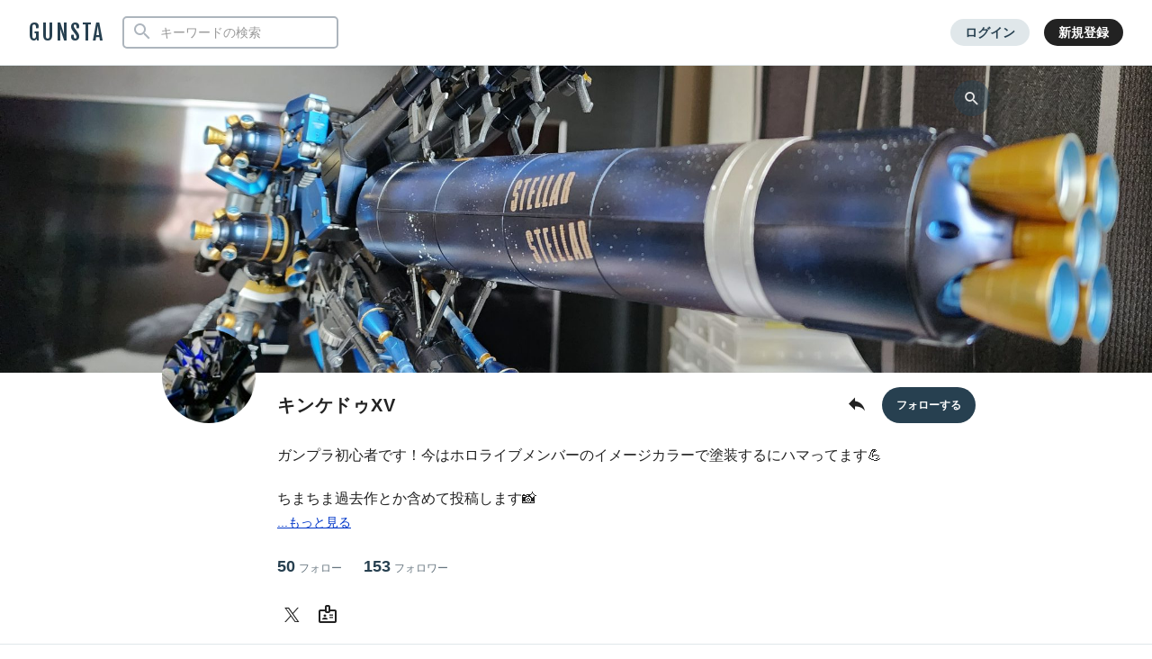

--- FILE ---
content_type: text/html; charset=UTF-8
request_url: https://gumpla.jp/author/FGO_masaichi
body_size: 16087
content:
  <!DOCTYPE HTML>
<html lang="ja" >
<head>
<meta charset="utf-8">
<meta name="viewport" content="width=device-width, height=device-height, initial-scale=1.0, user-scalable=no">
<meta name="robots" content="max-snippet:-1, max-image-preview:large, max-video-preview:-1"/>



<title>キンケドゥXVさんのガンプラ作品一覧｜GUNSTA（ガンスタ）</title>
<meta name="description" content="キンケドゥXVさんのガンプラ作品一覧です。｜">
<meta property="og:title" content="キンケドゥXVさんのガンプラ作品一覧｜GUNSTA（ガンスタ）" />
<meta property="og:description" content="キンケドゥXVさんのガンプラ作品一覧です。">
<meta property="og:image" content="https://gumpla.jp/wp-content/uploads/2025/07/20250729_203801-avatar.jpg" />
<meta name="twitter:card" content="summary">
<meta property="og:site_name" content="GUNSTA" />
<meta property="fb:app_id" content="399352690248412" />
<link rel="canonical" href="https://gumpla.jp/author/FGO_masaichi">
<meta name="keywords" content="">
<link rel="shortcut icon" href="https://gumpla.jp/wp-content/themes/gush/img/favicon.ico" />
<link rel="apple-touch-icon" href="https://gumpla.jp/wp-content/themes/gush/img/homeicon.png" />
<link rel="stylesheet" href="https://gumpla.jp/wp-content/themes/gush/assets/css/style.min.css?07134445">
<link rel="preconnect" href="https://fonts.googleapis.com">
<link rel="preconnect" href="https://fonts.gstatic.com" crossorigin>
<link href="https://fonts.googleapis.com/css2?family=Fjalla+One&display=swap" rel="preload" as="style">
<link href="https://fonts.googleapis.com/css2?family=Fjalla+One&display=swap" rel="stylesheet" media="print" onload="this.media='all'">


<!-- Google Tag Manager -->
<script>(function(w,d,s,l,i){w[l]=w[l]||[];w[l].push({'gtm.start':
new Date().getTime(),event:'gtm.js'});var f=d.getElementsByTagName(s)[0],
j=d.createElement(s),dl=l!='dataLayer'?'&l='+l:'';j.async=true;j.src=
'https://www.googletagmanager.com/gtm.js?id='+i+dl;f.parentNode.insertBefore(j,f);
})(window,document,'script','dataLayer','GTM-MB28BG3');</script>


<!-- End Google Tag Manager -->
            <script type="text/javascript" id="wpuf-language-script">
                var error_str_obj = {
                    'required' : 'の入力は必須です',
                    'mismatch' : 'does not match',
                    'validation' : 'is not valid'
                }
            </script>
                    <style>

        </style>
        <script type='text/javascript' src='https://cdnjs.cloudflare.com/ajax/libs/jquery/3.6.2/jquery.min.js?ver=3.6.2'></script>



</head>
<body data-rsssl=1 class="archive author author-fgo_masaichi author-1270932096">
	<header class="l-global-header">
		<div class="l-global-header__container">
			<div class="l-global-header__bar">
				<div class="l-global-header__title notranslate">
											<p class="c-logo"><a class="c-logo__link" href="/">GUNSTA</a></p>
									</div>
				<nav class="l-global-header__item ">
										<div class="l-global-header__item-search modal ">
						<button class="modal-trigger c-icon__global icon-search" role="button" aria-label="検索する"></button>
						<div class="o-global-search-modal c-modal" aria-hidden="true">
							<div class="c-modal__overlay" data-overlay="global-header"></div>
							<div class="o-global-search-modal__container c-modal__container" role="dialog">
								<div class="o-global-search-modal__close">
									<button class="o-global-search-modal__close-button c-modal__close">
										<i class="icon-close"></i>
									</button>
								</div>
								<form class="o-global-search" id="historyForm" role="search" method="get" action="/">
									<div class="o-global-search__container">
										<div class="o-global-search__submit">
											<button class="o-global-search__submit-button icon-search" id="searchsubmit" type="submit" value=""></button>
										</div>
										<div class="o-global-search__input c-search-history__container">
											<input class="c-search-history__input" type="text" value="" name="s" id="s" placeholder="キーワードの検索" autocomplete="off">
										</div>
									</div>
																																			</form>
							</div>
						</div>
					</div>
											<div class="l-global-header__item-login">
							<a class="c-button__login" href="/login" rel="nofollow">ログイン</a>
						</div>
						<div class="l-global-header__item-regist">
							<a class="c-button__regist" href="/register" rel="nofollow">新規登録</a>
						</div>
									</nav>
			</div>
					</div>
	</header>
			<aside>
  <div class="c-copy-alert" data-status="hide">コピーできました！</div>
  </aside>
	<main class="main story_on" role="main">
  <style>
    .wpw-fp-display-none{display: none!important;}
    .p-author-profile__action .wpw-fp-follow-btn, .p-author-profile__action .wpw-fp-following-button{
      display: flex; justify-content: flex-start;
    }
  </style>

  
  <article class="u-spacer__bottom--xl ">
  <div id="canvas">
    <div class="l-author-header">
              <div class="p-author-cover">
        <div class="p-author-cover__image" style="background-image:url(https://gumpla.jp/wp-content/uploads/2023/09/20230608_100740-aspect-ratio-1920-512-1.jpg)"></div>
        <div class="p-author-profile">
          <div class="modal c-action">
            <button class="c-action__search modal-trigger">
              <i class="icon-search"></i>
            </button>
            <div class="c-action__search-box c-modal">
              <div class="c-modal__overlay c-modal__all"></div>
              <div class="c-modal__front">
                <form role="search" method="get" action="https://gumpla.jp/">
                <div class="o-global-search__submit">
                  <button class="o-global-search__submit-button icon-search" id="searchsubmit" type="submit" value=""></button>
                </div>
                <input class="c-search-author__input" value="" name="s" id="s" placeholder="キンケドゥXVさんの作品検索" autocomplete="off">
                <input type="hidden" value="1270932096" name="from" id="post_type">
                </form>
              </div>
            </div>
          </div>
        </div>
      </div>
          <div class="p-author-profile">
        <div class="p-author-profile__avatar">
          <img class="p-author-profile__avatar-image" src="https://gumpla.jp/wp-content/uploads/2025/07/20250729_203801-avatar.jpg" decoding="async" alt="キンケドゥXV">
        </div>
        <div class="p-author-profile__nickname">
          <h1 class="u-text__nickname--xl">
            キンケドゥXV          </h1>
                  </div>
        <div class="p-author-profile__action">
          <div class="modal c-action">
            <button class="u-size__icon--lg xmodal__button" data-target="modal_share">
              <i class="icon-share" style="font-size:24px;"></i>
            </button>
            <div class="xmodal" id="modal_share">
              <div class="xmodal-overlay"></div>
              <div class="xmodal-content">
                <div class="xmodal-header">
                  <div class="drag-icon"><span></span></div>
                  <div class="xmodal-header__inner">
                    <h3 class="xmodal-header__title">キンケドゥXVさんのページ</h3>
                    <div class="c-dialog__close">
                    <button class="c-dialog__close-button"><i class="icon-close"></i></button>
                    </div>
                  </div>
                </div>
                <div class="xmodal-body">
                  <div class="xmodal-body__inner u-align--center">
                    <div class="l-global-header__item">
                      <div class="u-align__flex--center">
                        <button class="u-align__flex--center-column c-copy-alert__trigger">
                          <i class="c-icon__share--xl--copy icon-postcount"></i>
                          <span class="u-text__nickname u-spacer__top--xs">コピー</span>
                        </button>
                        <span class="c-copy-alert__copytext">https://gumpla.jp/author/FGO_masaichi</span>
                      </div>
                      <div class="u-align__flex--center">
                        <a class="u-align__flex--center-column" href="https://www.facebook.com/sharer/sharer.php?src=bm&amp;u=https://gumpla.jp/author/FGO_masaichi&amp;t=キンケドゥXVさんのページ" onclick="window.open(this.href, 'FBwindow', 'width=650, height=450, menubar=no, toolbar=no, scrollbars=yes'); return false;">
                          <i class="c-icon__share--xl--facebook icon-facebook"></i>
                          <span class="u-text__nickname u-spacer__top--xs">facebook</span>
                        </a>
                      </div>
                      <div class="u-align__flex--center">
                        <a class="u-align__flex--center-column" href="https://twitter.com/intent/tweet?url=https://gumpla.jp/author/FGO_masaichi&amp;text=キンケドゥXVさんのページ">
                          <i class="c-icon__share--xl--twitter icon-twitter"></i>
                          <span class="u-text__nickname u-spacer__top--xs">X</span>
                        </a>
                      </div>
                      <div class="u-align__flex--center">
                        <a class="u-align__flex--center-column" href="https://social-plugins.line.me/lineit/share?url=https://gumpla.jp/author/FGO_masaichi">
                          <i class="c-icon__share--xl--line icon-line"></i>
                          <span class="u-text__nickname u-spacer__top--xs">LINE</span>
                        </a>
                      </div>
                    </div>
                    <div class="u-spacer__top--md">
                      <input class="u-text__nickname--sm" type="text" value="https://gumpla.jp/author/FGO_masaichi">
                    </div>
                    <div class="u-spacer__top--md">
                      <a class="u-link__text" href="/downloads" rel="nofollow">GUNSTAのロゴ等の使用</a>
                    </div>
                  </div>
                </div>
              </div>
            </div>
          </div>
                  </div>
        <div class="p-author-profile__follow">
                                    <a class="userpro-button notfollowing fn-btn" rel="nofollow" href="/login?redirect_to=/author/FGO_masaichi"><span></span></a>
                              </div>
                  <div class="p-contents-more">
            <div class="p-contents-more__container p-author-profile__description add-link">
              ガンプラ初心者です！今はホロライブメンバーのイメージカラーで塗装するにハマってます💪<br />
<br />
ちまちま過去作とか含めて投稿します📸<br />
<br />
写真を撮る技術も拙い😭練習あるのみだ            </div>
            <div class="p-contents-more__triger" style="display: none;">
              <span class="u-link__text"></span>
            </div>
          </div>
                        <div class="p-author-profile__status">
          <a class="p-author-profile__status-item u-font__size--large" href="/author/FGO_masaichi/following#content">50<span class="u-font__size--small">フォロー</span></a>
          <a class="p-author-profile__status-item u-font__size--large" href="/author/FGO_masaichi/followers#content">153<span class="u-font__size--small">フォロワー</span></a>
        </div>
        
        <div class="c-profile__social">
          <ul class="c-profile__social-list">
                        <li class="c-profile__social-item">
              <a class="c-profile__social-link" href="https://twitter.com/FGO_masaichi" rel="noopener referer" target="_blank" aria-label="キンケドゥXVさんのTwitter"><i class="c-icon__acount icon-twitter"></i></a>
            </li>
                                                                        <li class="c-profile__social-item">
              <a class="c-profile__social-link" href="https://twitter.com/FGO_masaichi" aria-label="キンケドゥXVさんのWebsite (URL)"><i class="c-icon__acount icon-url"></i></a>
            </li>
                      </ul>
        </div>
      </div>
    </div>
    <div class="l-author-header l-author-header__fixed">
      <div class="l-global-header__menu u-spacer__content-box" id="content">
        <div class="c-nav-overflow">
          <nav class="l-global-header__menu-nav c-nav-overflow__inner">
            <ul class="o-header-menu__list">
              <li class="o-header-menu__list-item">
                <a class="o-header-menu__list-link current" href="/author/FGO_masaichi#content">作品一覧<span class="u-badge__count">18</span></a>
              </li>
                            <li class="o-header-menu__list-item">
                <a class="o-header-menu__list-link " href="/author/FGO_masaichi/story#content">制作中</a>
              </li>
                                          <li class="o-header-menu__list-item">
                <a class="o-header-menu__list-link " href="/author/FGO_masaichi/moment#content">つぶやき</a>
              </li>
                            <li class="o-header-menu__list-item">
                <a class="o-header-menu__list-link " href="/author/FGO_masaichi/profile#content">プロフィール</a>
              </li>
                                                        <li class="o-header-menu__list-item">
                <a class="o-header-menu__list-link " href="/author/FGO_masaichi/archive#content">アーカイブ</a>
              </li>
                          </ul>
          </nav>
        </div>
      </div>
    </div>
    <div class="l-author-container">
    
<!-- 1日50、1週間250 -->

<div class="u-spacer__top--md">
            <div class="c-nav-overflow l-grid u-spacer__bottom--sm">
        <div class="c-nav-overflow__inner">
          <div class="l-wrapper">
            <div class="c-tag">
              <ul class="c-tag__list">
                <li class="c-tag__list-item">
                  <a class="c-tag__list-link" href="/author/@FGO_masaichi/iine#content">人気作品</a>
                </li>
                <li class="c-tag__list-item"><a class="c-tag__list-link" href="/author/@FGO_masaichi/tag/%e3%83%9b%e3%83%ad%e3%83%a9%e3%82%a4%e3%83%96#content">ホロライブ</a></li><li class="c-tag__list-item"><a class="c-tag__list-link" href="/author/@FGO_masaichi/tag/mg#content">MG</a></li><li class="c-tag__list-item"><a class="c-tag__list-link" href="/author/@FGO_masaichi/tag/vtuber%e5%b0%82%e7%94%a8%e6%a9%9f#content">Vtuber専用機</a></li><li class="c-tag__list-item"><a class="c-tag__list-link" href="/author/@FGO_masaichi/tag/%e3%83%9f%e3%82%ad%e3%82%b7%e3%83%b3%e3%82%b0#content">ミキシング</a></li><li class="c-tag__list-item"><a class="c-tag__list-link" href="/author/@FGO_masaichi/tag/%e3%82%a2%e3%82%b9%e3%83%88%e3%83%ac%e3%82%a4#content">アストレイ</a></li><li class="c-tag__list-item"><a class="c-tag__list-link" href="/author/@FGO_masaichi/tag/2024%e5%b9%b4%e6%9c%80%e6%96%b0%e4%bd%9c#content">2024年最新作</a></li><li class="c-tag__list-item"><a class="c-tag__list-link" href="/author/@FGO_masaichi/tag/2025%e5%b9%b4%e6%9c%80%e6%96%b0%e4%bd%9c#content">2025年最新作</a></li><li class="c-tag__list-item"><a class="c-tag__list-link" href="/author/@FGO_masaichi/tag/%e3%82%a6%e3%82%a4%e3%83%b3%e3%82%b0%e3%82%ac%e3%83%b3%e3%83%80%e3%83%a0%e3%82%bc%e3%83%adew#content">ウイングガンダムゼロEW</a></li><li class="c-tag__list-item"><a class="c-tag__list-link" href="/author/@FGO_masaichi/tag/%e3%82%a2%e3%82%b9%e3%83%88%e3%83%ac%e3%82%a4%e3%83%ac%e3%83%83%e3%83%89%e3%83%95%e3%83%ac%e3%83%bc%e3%83%a0#content">ガンダムアストレイレッドフレーム</a></li><li class="c-tag__list-item"><a class="c-tag__list-link" href="/author/@FGO_masaichi/tag/hg#content">HG</a></li>              </ul>
            </div>
          </div>
        </div>
      </div>
            <div class="l-author-profile__pickup">
      <h3 class="c-page__cornertitle">キンケドゥXVさんのお薦め作品</h3>
      <div class="o-pickup c-nav-overflow__inner">
        <div class="o-pickup-list">
                                    <div class="o-pickup-item">
                <div class="o-pickup-header">
                  <a class="o-pickup-header__link" href="https://gumpla.jp/mg/2076762">
                    <img class="o-pickup-header__image" src="https://gumpla.jp/wp-content/uploads/2024/09/20240905_230906-aspect-ratio-750-750-600x600.jpg" alt="さくらみこ戦闘服イメージ「サクラブライト サザビー」">
                  </a>
                                  </div>
                <div class="o-pickup-unit">
                  <div class="o-pickup-container">
                    <h3 class="o-pickup-container__title">さくらみこ戦闘服イメージ「サクラブライト サザビー」</h3>
                  </div>
                  <div class="o-pickup-footer">
                    <div class="o-pickup-author">
                      <div class="o-pickup__nickname">
                        <a class="u-text__nickname" href="/author/FGO_masaichi">キンケドゥXV</a>
                      </div>
                      <div class="o-pickup__date">
                        <time class="u-text__date" datetime="2024-09-07T12:07:19+09:00">1年前</time>
                      </div>
                    </div>
                  </div>
                </div>
              </div>
                        <div class="o-pickup-item">
                <div class="o-pickup-header">
                  <a class="o-pickup-header__link" href="https://gumpla.jp/mg/2492957">
                    <img class="o-pickup-header__image" src="https://gumpla.jp/wp-content/uploads/2025/07/20250708_153407-aspect-ratio-750-750-600x600.jpg" alt="天音かなた専用機「セレスト バレット」">
                  </a>
                                  </div>
                <div class="o-pickup-unit">
                  <div class="o-pickup-container">
                    <h3 class="o-pickup-container__title">天音かなた専用機「セレスト バレット」</h3>
                  </div>
                  <div class="o-pickup-footer">
                    <div class="o-pickup-author">
                      <div class="o-pickup__nickname">
                        <a class="u-text__nickname" href="/author/FGO_masaichi">キンケドゥXV</a>
                      </div>
                      <div class="o-pickup__date">
                        <time class="u-text__date" datetime="2025-07-08T22:33:51+09:00">7か月前</time>
                      </div>
                    </div>
                  </div>
                </div>
              </div>
                        <div class="o-pickup-item">
                <div class="o-pickup-header">
                  <a class="o-pickup-header__link" href="https://gumpla.jp/mg/2398628">
                    <img class="o-pickup-header__image" src="https://gumpla.jp/wp-content/uploads/2025/05/20250507_234443-aspect-ratio-750-750-600x600.jpg" alt="風真いろは専用機「風真六期ノ太刀-木の葉備え-」＋  ストームストライカー「夢嵐」">
                  </a>
                                  </div>
                <div class="o-pickup-unit">
                  <div class="o-pickup-container">
                    <h3 class="o-pickup-container__title">風真いろは専用機「風真六期ノ太刀-木の葉備え-」＋  ストー…</h3>
                  </div>
                  <div class="o-pickup-footer">
                    <div class="o-pickup-author">
                      <div class="o-pickup__nickname">
                        <a class="u-text__nickname" href="/author/FGO_masaichi">キンケドゥXV</a>
                      </div>
                      <div class="o-pickup__date">
                        <time class="u-text__date" datetime="2025-05-08T11:08:19+09:00">9か月前</time>
                      </div>
                    </div>
                  </div>
                </div>
              </div>
                        <div class="o-pickup-item">
                <div class="o-pickup-header">
                  <a class="o-pickup-header__link" href="https://gumpla.jp/mg/2255823">
                    <img class="o-pickup-header__image" src="https://gumpla.jp/wp-content/uploads/2025/03/20250227_195622-aspect-ratio-750-750-600x600.jpg" alt="白上フブキ国王専用機「F.Bキングフォックスター」">
                  </a>
                                  </div>
                <div class="o-pickup-unit">
                  <div class="o-pickup-container">
                    <h3 class="o-pickup-container__title">白上フブキ国王専用機「F.Bキングフォックスター」</h3>
                  </div>
                  <div class="o-pickup-footer">
                    <div class="o-pickup-author">
                      <div class="o-pickup__nickname">
                        <a class="u-text__nickname" href="/author/FGO_masaichi">キンケドゥXV</a>
                      </div>
                      <div class="o-pickup__date">
                        <time class="u-text__date" datetime="2025-01-26T00:06:22+09:00">1年前</time>
                      </div>
                    </div>
                  </div>
                </div>
              </div>
                            </div>
      </div>
    </div>
  </div>

  <div class="l-grid l-wrapper">
    <div class="l-gridless__list ">
      


            <div data-value="25213259" class="l-grid__list-item repost-body ">
              <section class="c-grid-gunsta">
                <div class="c-grid-gunsta__header">
                  

  <div class="c-grid-gunsta__flag">
    <div class="c-grid-gunsta__flag-image"
      style="background-image: url('https://gumpla.jp/wp-content/themes/gush/img/odai21/flag.png?1');">
    </div>
  </div>

                  <div class="c-grid-gunsta__count">
                                                                  <span class="c-grid-gunsta__count-text icon-postcount">
                          7                        </span>
                                                            </div>
                  <a class="c-grid-gunsta__header-link" href="https://gumpla.jp/mg/25213259">
                                      <img class="c-grid-gunsta__header-image repost-image lazyload" data-src="https://gumpla.jp/wp-content/uploads/2026/01/t3l24t-aspect-ratio-750-750-600x600.jpg" width="600" height="600" alt="「ガンダム セレストワンダラダー」" decoding="async" src="[data-uri]">
                  </a>
                                  </div>
                <div class="c-grid-gunsta__unit">
                  <div class="c-grid-gunsta__container">
                    <h3 class="c-grid-gunsta__container-title">「ガンダム セレストワンダラダー」</h3>
                    <p class="c-grid-gunsta__container-description">
                                              「キャッチコピーは握力50kg！」 「ぎゅっぎゅっ♡握りつぶ…                                                                  </p>
                  </div>
                  <div class="c-grid-gunsta__footer">
                    <div class="c-grid-gunsta-author">
                      <div class="c-grid-gunsta-author__avatar">
                        <a class="u-link__avatar" href="/author/FGO_masaichi">
                          <img class="c-icon__avatar--md lazyload" data-src="https://gumpla.jp/wp-content/uploads/2025/07/20250729_203801-avatar.jpg" decoding="async" alt="キンケドゥXV">
                        </a>
                      </div>
                      <div class="c-grid-gunsta-author__nickname">
                        <a class="u-text__nickname" href="/author/FGO_masaichi">キンケドゥXV</a>
                      </div>
                      <div class="c-grid-gunsta-author__date">
                        <time class="u-text__date" datetime="2026-01-11T00:05:02+09:00">3週間前</time>
                      </div>
                    </div>
                                        <div class="c-grid-gunsta-state">
                      <ul class="c-grid-gunsta-state__list">
                        <li class="c-grid-gunsta-state__list-item js-good-message" data-state="good-leaved">
                          <div class="c-good-message c-baloon--bottom">
	<dl class="c-good-message__container">
		<dt class="c-good-message__avatar">
			<img class="c-icon__avatar--md lazyload" data-src="https://gumpla.jp/wp-content/uploads/2025/07/20250729_203801-avatar.jpg">
		</dt>
    <dd class="c-good-message__description">
			奇跡をみせてやろうじゃないかっ！		</dd>
	</dl>
</div>
                          <i class="c-icon__action icon-good"></i>
                          <span class="u-text__action-count js-good-count notranslate">
                                                      ???                                                    </span>
                        </li>
                        <li class="c-grid-gunsta-state__list-item">
                          <i class="c-icon__action icon-comment"></i>
                          <span class="u-text__action-count notranslate">4</span>
                        </li>
                          <li class="c-grid-gunsta-state__list-item last">
                            <div class="l-single-container__action">
                              <div class="modal c-action">
                                <button class="c-action__button xmodal__button u-size__icon--sm icon-more" data-target="modal_list_action-25213259-1" aria-label="リポストを表示"></button>
                                <div class="xmodal first-modal" id="modal_list_action-25213259-1">
                                  <div class="xmodal-overlay"></div>
                                  <div class="xmodal-content">
                                    <div class="xmodal-header xmodal-header--sm">
                                      <div class="drag-icon"><span></span></div>
                                    </div>
                                    <div class="xmodal-body xmodal-body--sm">
                                      <ul class="c-drawer-menu__list">
                                                                                  <li class="c-drawer-menu__item">
                                            <div class="submodal">
                                              <button class="c-drawer-menu__link xmodal__button account-trigger" data-target="modal_account" data-account="1270932096"><i class="icon-account c-icon__action"></i>このアカウント</button>
                                            </div>
                                          </li>
                                                                              </ul>
                                  </div>
                                </div>
                              </div>
                            </div>
                          </div>
                        </li>
                      </ul>
                    </div>
                                      </div>
                </div>
              </section>
            </div>



            <div data-value="2492957" class="l-grid__list-item repost-body ">
              <section class="c-grid-gunsta">
                <div class="c-grid-gunsta__header">
                  
                  <div class="c-grid-gunsta__count">
                                                                  <span class="c-grid-gunsta__count-text icon-postcount">
                          9                        </span>
                                                            </div>
                  <a class="c-grid-gunsta__header-link" href="https://gumpla.jp/mg/2492957">
                                      <img class="c-grid-gunsta__header-image repost-image lazyload" data-src="https://gumpla.jp/wp-content/uploads/2025/07/20250708_153407-aspect-ratio-750-750-600x600.jpg" width="600" height="600" alt="天音かなた専用機「セレスト バレット」" decoding="async" src="[data-uri]">
                  </a>
                                  </div>
                <div class="c-grid-gunsta__unit">
                  <div class="c-grid-gunsta__container">
                    <h3 class="c-grid-gunsta__container-title">天音かなた専用機「セレスト バレット」</h3>
                    <p class="c-grid-gunsta__container-description">
                                              初心者塗装修行22体目！ 天音かなた専用機イメージ PPT-…                                                                  </p>
                  </div>
                  <div class="c-grid-gunsta__footer">
                    <div class="c-grid-gunsta-author">
                      <div class="c-grid-gunsta-author__avatar">
                        <a class="u-link__avatar" href="/author/FGO_masaichi">
                          <img class="c-icon__avatar--md lazyload" data-src="https://gumpla.jp/wp-content/uploads/2025/07/20250729_203801-avatar.jpg" decoding="async" alt="キンケドゥXV">
                        </a>
                      </div>
                      <div class="c-grid-gunsta-author__nickname">
                        <a class="u-text__nickname" href="/author/FGO_masaichi">キンケドゥXV</a>
                      </div>
                      <div class="c-grid-gunsta-author__date">
                        <time class="u-text__date" datetime="2025-07-08T22:33:51+09:00">7か月前</time>
                      </div>
                    </div>
                                        <div class="c-grid-gunsta-state">
                      <ul class="c-grid-gunsta-state__list">
                        <li class="c-grid-gunsta-state__list-item js-good-message" data-state="good-leaved">
                          <div class="c-good-message c-baloon--bottom">
	<dl class="c-good-message__container">
		<dt class="c-good-message__avatar">
			<img class="c-icon__avatar--md lazyload" data-src="https://gumpla.jp/wp-content/uploads/2025/07/20250729_203801-avatar.jpg">
		</dt>
    <dd class="c-good-message__description">
			奇跡をみせてやろうじゃないかっ！		</dd>
	</dl>
</div>
                          <i class="c-icon__action icon-good"></i>
                          <span class="u-text__action-count js-good-count notranslate">
                                                      101                                                    </span>
                        </li>
                        <li class="c-grid-gunsta-state__list-item">
                          <i class="c-icon__action icon-comment"></i>
                          <span class="u-text__action-count notranslate">3</span>
                        </li>
                          <li class="c-grid-gunsta-state__list-item last">
                            <div class="l-single-container__action">
                              <div class="modal c-action">
                                <button class="c-action__button xmodal__button u-size__icon--sm icon-more" data-target="modal_list_action-2492957-2" aria-label="リポストを表示"></button>
                                <div class="xmodal first-modal" id="modal_list_action-2492957-2">
                                  <div class="xmodal-overlay"></div>
                                  <div class="xmodal-content">
                                    <div class="xmodal-header xmodal-header--sm">
                                      <div class="drag-icon"><span></span></div>
                                    </div>
                                    <div class="xmodal-body xmodal-body--sm">
                                      <ul class="c-drawer-menu__list">
                                                                                  <li class="c-drawer-menu__item">
                                            <div class="submodal">
                                              <button class="c-drawer-menu__link xmodal__button account-trigger" data-target="modal_account" data-account="1270932096"><i class="icon-account c-icon__action"></i>このアカウント</button>
                                            </div>
                                          </li>
                                                                              </ul>
                                  </div>
                                </div>
                              </div>
                            </div>
                          </div>
                        </li>
                      </ul>
                    </div>
                                      </div>
                </div>
              </section>
            </div>



            <div data-value="2398628" class="l-grid__list-item repost-body ">
              <section class="c-grid-gunsta">
                <div class="c-grid-gunsta__header">
                  
                  <div class="c-grid-gunsta__count">
                                                                  <span class="c-grid-gunsta__count-text icon-postcount">
                          9                        </span>
                                                            </div>
                  <a class="c-grid-gunsta__header-link" href="https://gumpla.jp/mg/2398628">
                                      <img class="c-grid-gunsta__header-image repost-image lazyload" data-src="https://gumpla.jp/wp-content/uploads/2025/05/20250507_234443-aspect-ratio-750-750-600x600.jpg" width="600" height="600" alt="風真いろは専用機「風真六期ノ太刀-木の葉備え-」＋  ストームストライカー「夢嵐」" decoding="async" src="[data-uri]">
                  </a>
                                  </div>
                <div class="c-grid-gunsta__unit">
                  <div class="c-grid-gunsta__container">
                    <h3 class="c-grid-gunsta__container-title">風真いろは専用機「風真六期ノ太刀-木の葉備え-」＋  ストー…</h3>
                    <p class="c-grid-gunsta__container-description">
                                              初心者塗装修行21体目！ 風真いろは専用機SPEC2🍃 「風…                                                                  </p>
                  </div>
                  <div class="c-grid-gunsta__footer">
                    <div class="c-grid-gunsta-author">
                      <div class="c-grid-gunsta-author__avatar">
                        <a class="u-link__avatar" href="/author/FGO_masaichi">
                          <img class="c-icon__avatar--md lazyload" data-src="https://gumpla.jp/wp-content/uploads/2025/07/20250729_203801-avatar.jpg" decoding="async" alt="キンケドゥXV">
                        </a>
                      </div>
                      <div class="c-grid-gunsta-author__nickname">
                        <a class="u-text__nickname" href="/author/FGO_masaichi">キンケドゥXV</a>
                      </div>
                      <div class="c-grid-gunsta-author__date">
                        <time class="u-text__date" datetime="2025-05-08T11:08:19+09:00">9か月前</time>
                      </div>
                    </div>
                                        <div class="c-grid-gunsta-state">
                      <ul class="c-grid-gunsta-state__list">
                        <li class="c-grid-gunsta-state__list-item js-good-message" data-state="good-leaved">
                          <div class="c-good-message c-baloon--bottom">
	<dl class="c-good-message__container">
		<dt class="c-good-message__avatar">
			<img class="c-icon__avatar--md lazyload" data-src="https://gumpla.jp/wp-content/uploads/2025/07/20250729_203801-avatar.jpg">
		</dt>
    <dd class="c-good-message__description">
			奇跡をみせてやろうじゃないかっ！		</dd>
	</dl>
</div>
                          <i class="c-icon__action icon-good"></i>
                          <span class="u-text__action-count js-good-count notranslate">
                                                      255                                                    </span>
                        </li>
                        <li class="c-grid-gunsta-state__list-item">
                          <i class="c-icon__action icon-comment"></i>
                          <span class="u-text__action-count notranslate">10</span>
                        </li>
                          <li class="c-grid-gunsta-state__list-item last">
                            <div class="l-single-container__action">
                              <div class="modal c-action">
                                <button class="c-action__button xmodal__button u-size__icon--sm icon-more" data-target="modal_list_action-2398628-3" aria-label="リポストを表示"></button>
                                <div class="xmodal first-modal" id="modal_list_action-2398628-3">
                                  <div class="xmodal-overlay"></div>
                                  <div class="xmodal-content">
                                    <div class="xmodal-header xmodal-header--sm">
                                      <div class="drag-icon"><span></span></div>
                                    </div>
                                    <div class="xmodal-body xmodal-body--sm">
                                      <ul class="c-drawer-menu__list">
                                                                                  <li class="c-drawer-menu__item">
                                            <div class="submodal">
                                              <button class="c-drawer-menu__link xmodal__button account-trigger" data-target="modal_account" data-account="1270932096"><i class="icon-account c-icon__action"></i>このアカウント</button>
                                            </div>
                                          </li>
                                                                              </ul>
                                  </div>
                                </div>
                              </div>
                            </div>
                          </div>
                        </li>
                      </ul>
                    </div>
                                      </div>
                </div>
              </section>
            </div>



            <div data-value="2266831" class="l-grid__list-item repost-body ">
              <section class="c-grid-gunsta">
                <div class="c-grid-gunsta__header">
                  
                  <div class="c-grid-gunsta__count">
                                                                  <span class="c-grid-gunsta__count-text icon-postcount">
                          4                        </span>
                                                            </div>
                  <a class="c-grid-gunsta__header-link" href="https://gumpla.jp/hg/2266831">
                                      <img class="c-grid-gunsta__header-image repost-image lazyload" data-src="https://gumpla.jp/wp-content/uploads/2025/02/20250201_221844-aspect-ratio-750-750-600x600.jpg" width="600" height="600" alt="GQuuuuuuX パチ組み" decoding="async" src="[data-uri]">
                  </a>
                                  </div>
                <div class="c-grid-gunsta__unit">
                  <div class="c-grid-gunsta__container">
                    <h3 class="c-grid-gunsta__container-title">GQuuuuuuX パチ組み</h3>
                    <p class="c-grid-gunsta__container-description">
                                              GQuuuuuuXをミキシング素材確保も兼ねてパチ組みしまし…                                                                  </p>
                  </div>
                  <div class="c-grid-gunsta__footer">
                    <div class="c-grid-gunsta-author">
                      <div class="c-grid-gunsta-author__avatar">
                        <a class="u-link__avatar" href="/author/FGO_masaichi">
                          <img class="c-icon__avatar--md lazyload" data-src="https://gumpla.jp/wp-content/uploads/2025/07/20250729_203801-avatar.jpg" decoding="async" alt="キンケドゥXV">
                        </a>
                      </div>
                      <div class="c-grid-gunsta-author__nickname">
                        <a class="u-text__nickname" href="/author/FGO_masaichi">キンケドゥXV</a>
                      </div>
                      <div class="c-grid-gunsta-author__date">
                        <time class="u-text__date" datetime="2025-02-02T17:26:25+09:00">1年前</time>
                      </div>
                    </div>
                                        <div class="c-grid-gunsta-state">
                      <ul class="c-grid-gunsta-state__list">
                        <li class="c-grid-gunsta-state__list-item js-good-message" data-state="good-leaved">
                          <div class="c-good-message c-baloon--bottom">
	<dl class="c-good-message__container">
		<dt class="c-good-message__avatar">
			<img class="c-icon__avatar--md lazyload" data-src="https://gumpla.jp/wp-content/uploads/2025/07/20250729_203801-avatar.jpg">
		</dt>
    <dd class="c-good-message__description">
			奇跡をみせてやろうじゃないかっ！		</dd>
	</dl>
</div>
                          <i class="c-icon__action icon-good"></i>
                          <span class="u-text__action-count js-good-count notranslate">
                                                      58                                                    </span>
                        </li>
                        <li class="c-grid-gunsta-state__list-item">
                          <i class="c-icon__action icon-comment"></i>
                          <span class="u-text__action-count notranslate">2</span>
                        </li>
                          <li class="c-grid-gunsta-state__list-item last">
                            <div class="l-single-container__action">
                              <div class="modal c-action">
                                <button class="c-action__button xmodal__button u-size__icon--sm icon-more" data-target="modal_list_action-2266831-4" aria-label="リポストを表示"></button>
                                <div class="xmodal first-modal" id="modal_list_action-2266831-4">
                                  <div class="xmodal-overlay"></div>
                                  <div class="xmodal-content">
                                    <div class="xmodal-header xmodal-header--sm">
                                      <div class="drag-icon"><span></span></div>
                                    </div>
                                    <div class="xmodal-body xmodal-body--sm">
                                      <ul class="c-drawer-menu__list">
                                                                                  <li class="c-drawer-menu__item">
                                            <div class="submodal">
                                              <button class="c-drawer-menu__link xmodal__button account-trigger" data-target="modal_account" data-account="1270932096"><i class="icon-account c-icon__action"></i>このアカウント</button>
                                            </div>
                                          </li>
                                                                              </ul>
                                  </div>
                                </div>
                              </div>
                            </div>
                          </div>
                        </li>
                      </ul>
                    </div>
                                      </div>
                </div>
              </section>
            </div>



            <div data-value="2255823" class="l-grid__list-item repost-body ">
              <section class="c-grid-gunsta">
                <div class="c-grid-gunsta__header">
                  
                  <div class="c-grid-gunsta__count">
                                                                  <span class="c-grid-gunsta__count-text icon-postcount">
                          7                        </span>
                                                            </div>
                  <a class="c-grid-gunsta__header-link" href="https://gumpla.jp/mg/2255823">
                                      <img class="c-grid-gunsta__header-image repost-image lazyload" data-src="https://gumpla.jp/wp-content/uploads/2025/03/20250227_195622-aspect-ratio-750-750-600x600.jpg" width="600" height="600" alt="白上フブキ国王専用機「F.Bキングフォックスター」" decoding="async" src="[data-uri]">
                  </a>
                                  </div>
                <div class="c-grid-gunsta__unit">
                  <div class="c-grid-gunsta__container">
                    <h3 class="c-grid-gunsta__container-title">白上フブキ国王専用機「F.Bキングフォックスター」</h3>
                    <p class="c-grid-gunsta__container-description">
                                              こんこんきーつね！ 初心者塗装修行18体目！ フブキング国王…                                                                  </p>
                  </div>
                  <div class="c-grid-gunsta__footer">
                    <div class="c-grid-gunsta-author">
                      <div class="c-grid-gunsta-author__avatar">
                        <a class="u-link__avatar" href="/author/FGO_masaichi">
                          <img class="c-icon__avatar--md lazyload" data-src="https://gumpla.jp/wp-content/uploads/2025/07/20250729_203801-avatar.jpg" decoding="async" alt="キンケドゥXV">
                        </a>
                      </div>
                      <div class="c-grid-gunsta-author__nickname">
                        <a class="u-text__nickname" href="/author/FGO_masaichi">キンケドゥXV</a>
                      </div>
                      <div class="c-grid-gunsta-author__date">
                        <time class="u-text__date" datetime="2025-01-26T00:06:22+09:00">1年前</time>
                      </div>
                    </div>
                                        <div class="c-grid-gunsta-state">
                      <ul class="c-grid-gunsta-state__list">
                        <li class="c-grid-gunsta-state__list-item js-good-message" data-state="good-leaved">
                          <div class="c-good-message c-baloon--bottom">
	<dl class="c-good-message__container">
		<dt class="c-good-message__avatar">
			<img class="c-icon__avatar--md lazyload" data-src="https://gumpla.jp/wp-content/uploads/2025/07/20250729_203801-avatar.jpg">
		</dt>
    <dd class="c-good-message__description">
			奇跡をみせてやろうじゃないかっ！		</dd>
	</dl>
</div>
                          <i class="c-icon__action icon-good"></i>
                          <span class="u-text__action-count js-good-count notranslate">
                                                      119                                                    </span>
                        </li>
                        <li class="c-grid-gunsta-state__list-item">
                          <i class="c-icon__action icon-comment"></i>
                          <span class="u-text__action-count notranslate">1</span>
                        </li>
                          <li class="c-grid-gunsta-state__list-item last">
                            <div class="l-single-container__action">
                              <div class="modal c-action">
                                <button class="c-action__button xmodal__button u-size__icon--sm icon-more" data-target="modal_list_action-2255823-5" aria-label="リポストを表示"></button>
                                <div class="xmodal first-modal" id="modal_list_action-2255823-5">
                                  <div class="xmodal-overlay"></div>
                                  <div class="xmodal-content">
                                    <div class="xmodal-header xmodal-header--sm">
                                      <div class="drag-icon"><span></span></div>
                                    </div>
                                    <div class="xmodal-body xmodal-body--sm">
                                      <ul class="c-drawer-menu__list">
                                                                                  <li class="c-drawer-menu__item">
                                            <div class="submodal">
                                              <button class="c-drawer-menu__link xmodal__button account-trigger" data-target="modal_account" data-account="1270932096"><i class="icon-account c-icon__action"></i>このアカウント</button>
                                            </div>
                                          </li>
                                                                              </ul>
                                  </div>
                                </div>
                              </div>
                            </div>
                          </div>
                        </li>
                      </ul>
                    </div>
                                      </div>
                </div>
              </section>
            </div>



            <div data-value="2229170" class="l-grid__list-item repost-body ">
              <section class="c-grid-gunsta">
                <div class="c-grid-gunsta__header">
                  
                  <div class="c-grid-gunsta__count">
                                                                  <span class="c-grid-gunsta__count-text icon-postcount">
                          4                        </span>
                                                            </div>
                  <a class="c-grid-gunsta__header-link" href="https://gumpla.jp/mg/2229170">
                                      <img class="c-grid-gunsta__header-image repost-image lazyload" data-src="https://gumpla.jp/wp-content/uploads/2025/01/20250104_193244-aspect-ratio-750-750-600x600.jpg" width="600" height="600" alt="沙花叉クロヱイメージ「ガンダム C-GANG アストレイ」" decoding="async" src="[data-uri]">
                  </a>
                                  </div>
                <div class="c-grid-gunsta__unit">
                  <div class="c-grid-gunsta__container">
                    <h3 class="c-grid-gunsta__container-title">沙花叉クロヱイメージ「ガンダム C-GANG アストレイ」</h3>
                    <p class="c-grid-gunsta__container-description">
                                              初心者塗装修行17体目！ 沙花叉クロヱイメージミキシング 「…                                                                  </p>
                  </div>
                  <div class="c-grid-gunsta__footer">
                    <div class="c-grid-gunsta-author">
                      <div class="c-grid-gunsta-author__avatar">
                        <a class="u-link__avatar" href="/author/FGO_masaichi">
                          <img class="c-icon__avatar--md lazyload" data-src="https://gumpla.jp/wp-content/uploads/2025/07/20250729_203801-avatar.jpg" decoding="async" alt="キンケドゥXV">
                        </a>
                      </div>
                      <div class="c-grid-gunsta-author__nickname">
                        <a class="u-text__nickname" href="/author/FGO_masaichi">キンケドゥXV</a>
                      </div>
                      <div class="c-grid-gunsta-author__date">
                        <time class="u-text__date" datetime="2025-01-05T06:20:58+09:00">1年前</time>
                      </div>
                    </div>
                                        <div class="c-grid-gunsta-state">
                      <ul class="c-grid-gunsta-state__list">
                        <li class="c-grid-gunsta-state__list-item js-good-message" data-state="good-leaved">
                          <div class="c-good-message c-baloon--bottom">
	<dl class="c-good-message__container">
		<dt class="c-good-message__avatar">
			<img class="c-icon__avatar--md lazyload" data-src="https://gumpla.jp/wp-content/uploads/2025/07/20250729_203801-avatar.jpg">
		</dt>
    <dd class="c-good-message__description">
			奇跡をみせてやろうじゃないかっ！		</dd>
	</dl>
</div>
                          <i class="c-icon__action icon-good"></i>
                          <span class="u-text__action-count js-good-count notranslate">
                                                      116                                                    </span>
                        </li>
                        <li class="c-grid-gunsta-state__list-item">
                          <i class="c-icon__action icon-comment"></i>
                          <span class="u-text__action-count notranslate">0</span>
                        </li>
                          <li class="c-grid-gunsta-state__list-item last">
                            <div class="l-single-container__action">
                              <div class="modal c-action">
                                <button class="c-action__button xmodal__button u-size__icon--sm icon-more" data-target="modal_list_action-2229170-6" aria-label="リポストを表示"></button>
                                <div class="xmodal first-modal" id="modal_list_action-2229170-6">
                                  <div class="xmodal-overlay"></div>
                                  <div class="xmodal-content">
                                    <div class="xmodal-header xmodal-header--sm">
                                      <div class="drag-icon"><span></span></div>
                                    </div>
                                    <div class="xmodal-body xmodal-body--sm">
                                      <ul class="c-drawer-menu__list">
                                                                                  <li class="c-drawer-menu__item">
                                            <div class="submodal">
                                              <button class="c-drawer-menu__link xmodal__button account-trigger" data-target="modal_account" data-account="1270932096"><i class="icon-account c-icon__action"></i>このアカウント</button>
                                            </div>
                                          </li>
                                                                              </ul>
                                  </div>
                                </div>
                              </div>
                            </div>
                          </div>
                        </li>
                      </ul>
                    </div>
                                      </div>
                </div>
              </section>
            </div>



            <div data-value="2193569" class="l-grid__list-item repost-body ">
              <section class="c-grid-gunsta">
                <div class="c-grid-gunsta__header">
                  
                  <div class="c-grid-gunsta__count">
                                                                  <span class="c-grid-gunsta__count-text icon-postcount">
                          4                        </span>
                                                            </div>
                  <a class="c-grid-gunsta__header-link" href="https://gumpla.jp/mg/2193569">
                                      <img class="c-grid-gunsta__header-image repost-image lazyload" data-src="https://gumpla.jp/wp-content/uploads/2024/12/20241209_171631-aspect-ratio-750-750-600x600.jpg" width="600" height="600" alt="ガンダム A-Z FRONTIER" decoding="async" src="[data-uri]">
                  </a>
                                  </div>
                <div class="c-grid-gunsta__unit">
                  <div class="c-grid-gunsta__container">
                    <h3 class="c-grid-gunsta__container-title">ガンダム A-Z FRONTIER</h3>
                    <p class="c-grid-gunsta__container-description">
                                              初心者塗装修行16体目！ AZKi専用機イメージ 「ガンダム…                                                                  </p>
                  </div>
                  <div class="c-grid-gunsta__footer">
                    <div class="c-grid-gunsta-author">
                      <div class="c-grid-gunsta-author__avatar">
                        <a class="u-link__avatar" href="/author/FGO_masaichi">
                          <img class="c-icon__avatar--md lazyload" data-src="https://gumpla.jp/wp-content/uploads/2025/07/20250729_203801-avatar.jpg" decoding="async" alt="キンケドゥXV">
                        </a>
                      </div>
                      <div class="c-grid-gunsta-author__nickname">
                        <a class="u-text__nickname" href="/author/FGO_masaichi">キンケドゥXV</a>
                      </div>
                      <div class="c-grid-gunsta-author__date">
                        <time class="u-text__date" datetime="2024-12-11T13:00:45+09:00">1年前</time>
                      </div>
                    </div>
                                        <div class="c-grid-gunsta-state">
                      <ul class="c-grid-gunsta-state__list">
                        <li class="c-grid-gunsta-state__list-item js-good-message" data-state="good-leaved">
                          <div class="c-good-message c-baloon--bottom">
	<dl class="c-good-message__container">
		<dt class="c-good-message__avatar">
			<img class="c-icon__avatar--md lazyload" data-src="https://gumpla.jp/wp-content/uploads/2025/07/20250729_203801-avatar.jpg">
		</dt>
    <dd class="c-good-message__description">
			奇跡をみせてやろうじゃないかっ！		</dd>
	</dl>
</div>
                          <i class="c-icon__action icon-good"></i>
                          <span class="u-text__action-count js-good-count notranslate">
                                                      84                                                    </span>
                        </li>
                        <li class="c-grid-gunsta-state__list-item">
                          <i class="c-icon__action icon-comment"></i>
                          <span class="u-text__action-count notranslate">4</span>
                        </li>
                          <li class="c-grid-gunsta-state__list-item last">
                            <div class="l-single-container__action">
                              <div class="modal c-action">
                                <button class="c-action__button xmodal__button u-size__icon--sm icon-more" data-target="modal_list_action-2193569-7" aria-label="リポストを表示"></button>
                                <div class="xmodal first-modal" id="modal_list_action-2193569-7">
                                  <div class="xmodal-overlay"></div>
                                  <div class="xmodal-content">
                                    <div class="xmodal-header xmodal-header--sm">
                                      <div class="drag-icon"><span></span></div>
                                    </div>
                                    <div class="xmodal-body xmodal-body--sm">
                                      <ul class="c-drawer-menu__list">
                                                                                  <li class="c-drawer-menu__item">
                                            <div class="submodal">
                                              <button class="c-drawer-menu__link xmodal__button account-trigger" data-target="modal_account" data-account="1270932096"><i class="icon-account c-icon__action"></i>このアカウント</button>
                                            </div>
                                          </li>
                                                                              </ul>
                                  </div>
                                </div>
                              </div>
                            </div>
                          </div>
                        </li>
                      </ul>
                    </div>
                                      </div>
                </div>
              </section>
            </div>



            <div data-value="2076762" class="l-grid__list-item repost-body ">
              <section class="c-grid-gunsta">
                <div class="c-grid-gunsta__header">
                  
                  <div class="c-grid-gunsta__count">
                                                                  <span class="c-grid-gunsta__count-text icon-postcount">
                          5                        </span>
                                                            </div>
                  <a class="c-grid-gunsta__header-link" href="https://gumpla.jp/mg/2076762">
                                      <img class="c-grid-gunsta__header-image repost-image lazyload" data-src="https://gumpla.jp/wp-content/uploads/2024/09/20240905_230906-aspect-ratio-750-750-600x600.jpg" width="600" height="600" alt="さくらみこ戦闘服イメージ「サクラブライト サザビー」" decoding="async" src="[data-uri]">
                  </a>
                                  </div>
                <div class="c-grid-gunsta__unit">
                  <div class="c-grid-gunsta__container">
                    <h3 class="c-grid-gunsta__container-title">さくらみこ戦闘服イメージ「サクラブライト サザビー」</h3>
                    <p class="c-grid-gunsta__container-description">
                                              にゃっはろ〜🌸 さくらみこ戦闘服イメージ！ 「サクラブライト…                                                                  </p>
                  </div>
                  <div class="c-grid-gunsta__footer">
                    <div class="c-grid-gunsta-author">
                      <div class="c-grid-gunsta-author__avatar">
                        <a class="u-link__avatar" href="/author/FGO_masaichi">
                          <img class="c-icon__avatar--md lazyload" data-src="https://gumpla.jp/wp-content/uploads/2025/07/20250729_203801-avatar.jpg" decoding="async" alt="キンケドゥXV">
                        </a>
                      </div>
                      <div class="c-grid-gunsta-author__nickname">
                        <a class="u-text__nickname" href="/author/FGO_masaichi">キンケドゥXV</a>
                      </div>
                      <div class="c-grid-gunsta-author__date">
                        <time class="u-text__date" datetime="2024-09-07T12:07:19+09:00">1年前</time>
                      </div>
                    </div>
                                        <div class="c-grid-gunsta-state">
                      <ul class="c-grid-gunsta-state__list">
                        <li class="c-grid-gunsta-state__list-item js-good-message" data-state="good-leaved">
                          <div class="c-good-message c-baloon--bottom">
	<dl class="c-good-message__container">
		<dt class="c-good-message__avatar">
			<img class="c-icon__avatar--md lazyload" data-src="https://gumpla.jp/wp-content/uploads/2025/07/20250729_203801-avatar.jpg">
		</dt>
    <dd class="c-good-message__description">
			奇跡をみせてやろうじゃないかっ！		</dd>
	</dl>
</div>
                          <i class="c-icon__action icon-good"></i>
                          <span class="u-text__action-count js-good-count notranslate">
                                                      170                                                    </span>
                        </li>
                        <li class="c-grid-gunsta-state__list-item">
                          <i class="c-icon__action icon-comment"></i>
                          <span class="u-text__action-count notranslate">7</span>
                        </li>
                          <li class="c-grid-gunsta-state__list-item last">
                            <div class="l-single-container__action">
                              <div class="modal c-action">
                                <button class="c-action__button xmodal__button u-size__icon--sm icon-more" data-target="modal_list_action-2076762-8" aria-label="リポストを表示"></button>
                                <div class="xmodal first-modal" id="modal_list_action-2076762-8">
                                  <div class="xmodal-overlay"></div>
                                  <div class="xmodal-content">
                                    <div class="xmodal-header xmodal-header--sm">
                                      <div class="drag-icon"><span></span></div>
                                    </div>
                                    <div class="xmodal-body xmodal-body--sm">
                                      <ul class="c-drawer-menu__list">
                                                                                  <li class="c-drawer-menu__item">
                                            <div class="submodal">
                                              <button class="c-drawer-menu__link xmodal__button account-trigger" data-target="modal_account" data-account="1270932096"><i class="icon-account c-icon__action"></i>このアカウント</button>
                                            </div>
                                          </li>
                                                                              </ul>
                                  </div>
                                </div>
                              </div>
                            </div>
                          </div>
                        </li>
                      </ul>
                    </div>
                                      </div>
                </div>
              </section>
            </div>



            <div data-value="1888887" class="l-grid__list-item repost-body ">
              <section class="c-grid-gunsta">
                <div class="c-grid-gunsta__header">
                  
                  <div class="c-grid-gunsta__count">
                                                                  <span class="c-grid-gunsta__count-text icon-postcount">
                          5                        </span>
                                                            </div>
                  <a class="c-grid-gunsta__header-link" href="https://gumpla.jp/mg/1888887">
                                      <img class="c-grid-gunsta__header-image repost-image lazyload" data-src="https://gumpla.jp/wp-content/uploads/2024/04/20240410_234208-aspect-ratio-750-750-600x600.jpg" width="600" height="600" alt="ガンダムバルバトス トワイライト" decoding="async" src="[data-uri]">
                  </a>
                                  </div>
                <div class="c-grid-gunsta__unit">
                  <div class="c-grid-gunsta__container">
                    <h3 class="c-grid-gunsta__container-title">ガンダムバルバトス トワイライト</h3>
                    <p class="c-grid-gunsta__container-description">
                                              こんやっぴー👾 初心者塗装修13体目！ 常闇トワイメージ、M…                                                                  </p>
                  </div>
                  <div class="c-grid-gunsta__footer">
                    <div class="c-grid-gunsta-author">
                      <div class="c-grid-gunsta-author__avatar">
                        <a class="u-link__avatar" href="/author/FGO_masaichi">
                          <img class="c-icon__avatar--md lazyload" data-src="https://gumpla.jp/wp-content/uploads/2025/07/20250729_203801-avatar.jpg" decoding="async" alt="キンケドゥXV">
                        </a>
                      </div>
                      <div class="c-grid-gunsta-author__nickname">
                        <a class="u-text__nickname" href="/author/FGO_masaichi">キンケドゥXV</a>
                      </div>
                      <div class="c-grid-gunsta-author__date">
                        <time class="u-text__date" datetime="2024-04-12T03:11:13+09:00">2年前</time>
                      </div>
                    </div>
                                        <div class="c-grid-gunsta-state">
                      <ul class="c-grid-gunsta-state__list">
                        <li class="c-grid-gunsta-state__list-item js-good-message" data-state="good-leaved">
                          <div class="c-good-message c-baloon--bottom">
	<dl class="c-good-message__container">
		<dt class="c-good-message__avatar">
			<img class="c-icon__avatar--md lazyload" data-src="https://gumpla.jp/wp-content/uploads/2025/07/20250729_203801-avatar.jpg">
		</dt>
    <dd class="c-good-message__description">
			奇跡をみせてやろうじゃないかっ！		</dd>
	</dl>
</div>
                          <i class="c-icon__action icon-good"></i>
                          <span class="u-text__action-count js-good-count notranslate">
                                                      123                                                    </span>
                        </li>
                        <li class="c-grid-gunsta-state__list-item">
                          <i class="c-icon__action icon-comment"></i>
                          <span class="u-text__action-count notranslate">3</span>
                        </li>
                          <li class="c-grid-gunsta-state__list-item last">
                            <div class="l-single-container__action">
                              <div class="modal c-action">
                                <button class="c-action__button xmodal__button u-size__icon--sm icon-more" data-target="modal_list_action-1888887-9" aria-label="リポストを表示"></button>
                                <div class="xmodal first-modal" id="modal_list_action-1888887-9">
                                  <div class="xmodal-overlay"></div>
                                  <div class="xmodal-content">
                                    <div class="xmodal-header xmodal-header--sm">
                                      <div class="drag-icon"><span></span></div>
                                    </div>
                                    <div class="xmodal-body xmodal-body--sm">
                                      <ul class="c-drawer-menu__list">
                                                                                  <li class="c-drawer-menu__item">
                                            <div class="submodal">
                                              <button class="c-drawer-menu__link xmodal__button account-trigger" data-target="modal_account" data-account="1270932096"><i class="icon-account c-icon__action"></i>このアカウント</button>
                                            </div>
                                          </li>
                                                                              </ul>
                                  </div>
                                </div>
                              </div>
                            </div>
                          </div>
                        </li>
                      </ul>
                    </div>
                                      </div>
                </div>
              </section>
            </div>



            <div data-value="1838239" class="l-grid__list-item repost-body ">
              <section class="c-grid-gunsta">
                <div class="c-grid-gunsta__header">
                  
                  <div class="c-grid-gunsta__count">
                                                                  <span class="c-grid-gunsta__count-text icon-postcount">
                          5                        </span>
                                                            </div>
                  <a class="c-grid-gunsta__header-link" href="https://gumpla.jp/hg/1838239">
                                      <img class="c-grid-gunsta__header-image repost-image lazyload" data-src="https://gumpla.jp/wp-content/uploads/2024/03/20240305_191916-aspect-ratio-750-750-600x600.jpg" width="600" height="600" alt="デスティニーガンダム SPEC2(最大稼働)" decoding="async" src="[data-uri]">
                  </a>
                                  </div>
                <div class="c-grid-gunsta__unit">
                  <div class="c-grid-gunsta__container">
                    <h3 class="c-grid-gunsta__container-title">デスティニーガンダム SPEC2(最大稼働)</h3>
                    <p class="c-grid-gunsta__container-description">
                                              「デスティニーさえあれば……あんなヤツらなんかに負けない！！…                                                                  </p>
                  </div>
                  <div class="c-grid-gunsta__footer">
                    <div class="c-grid-gunsta-author">
                      <div class="c-grid-gunsta-author__avatar">
                        <a class="u-link__avatar" href="/author/FGO_masaichi">
                          <img class="c-icon__avatar--md lazyload" data-src="https://gumpla.jp/wp-content/uploads/2025/07/20250729_203801-avatar.jpg" decoding="async" alt="キンケドゥXV">
                        </a>
                      </div>
                      <div class="c-grid-gunsta-author__nickname">
                        <a class="u-text__nickname" href="/author/FGO_masaichi">キンケドゥXV</a>
                      </div>
                      <div class="c-grid-gunsta-author__date">
                        <time class="u-text__date" datetime="2024-03-08T00:05:58+09:00">2年前</time>
                      </div>
                    </div>
                                        <div class="c-grid-gunsta-state">
                      <ul class="c-grid-gunsta-state__list">
                        <li class="c-grid-gunsta-state__list-item js-good-message" data-state="good-leaved">
                          <div class="c-good-message c-baloon--bottom">
	<dl class="c-good-message__container">
		<dt class="c-good-message__avatar">
			<img class="c-icon__avatar--md lazyload" data-src="https://gumpla.jp/wp-content/uploads/2025/07/20250729_203801-avatar.jpg">
		</dt>
    <dd class="c-good-message__description">
			奇跡をみせてやろうじゃないかっ！		</dd>
	</dl>
</div>
                          <i class="c-icon__action icon-good"></i>
                          <span class="u-text__action-count js-good-count notranslate">
                                                      94                                                    </span>
                        </li>
                        <li class="c-grid-gunsta-state__list-item">
                          <i class="c-icon__action icon-comment"></i>
                          <span class="u-text__action-count notranslate">0</span>
                        </li>
                          <li class="c-grid-gunsta-state__list-item last">
                            <div class="l-single-container__action">
                              <div class="modal c-action">
                                <button class="c-action__button xmodal__button u-size__icon--sm icon-more" data-target="modal_list_action-1838239-10" aria-label="リポストを表示"></button>
                                <div class="xmodal first-modal" id="modal_list_action-1838239-10">
                                  <div class="xmodal-overlay"></div>
                                  <div class="xmodal-content">
                                    <div class="xmodal-header xmodal-header--sm">
                                      <div class="drag-icon"><span></span></div>
                                    </div>
                                    <div class="xmodal-body xmodal-body--sm">
                                      <ul class="c-drawer-menu__list">
                                                                                  <li class="c-drawer-menu__item">
                                            <div class="submodal">
                                              <button class="c-drawer-menu__link xmodal__button account-trigger" data-target="modal_account" data-account="1270932096"><i class="icon-account c-icon__action"></i>このアカウント</button>
                                            </div>
                                          </li>
                                                                              </ul>
                                  </div>
                                </div>
                              </div>
                            </div>
                          </div>
                        </li>
                      </ul>
                    </div>
                                      </div>
                </div>
              </section>
            </div>



            <div data-value="1797695" class="l-grid__list-item repost-body ">
              <section class="c-grid-gunsta">
                <div class="c-grid-gunsta__header">
                  
                  <div class="c-grid-gunsta__count">
                                                                  <span class="c-grid-gunsta__count-text icon-postcount">
                          5                        </span>
                                                            </div>
                  <a class="c-grid-gunsta__header-link" href="https://gumpla.jp/mg/1797695">
                                      <img class="c-grid-gunsta__header-image repost-image lazyload" data-src="https://gumpla.jp/wp-content/uploads/2024/02/20240208_211109-2-aspect-ratio-750-750-600x600.jpg" width="600" height="600" alt="風真いろはイメージカラー 「風真六期ノ太刀」" decoding="async" src="[data-uri]">
                  </a>
                                  </div>
                <div class="c-grid-gunsta__unit">
                  <div class="c-grid-gunsta__container">
                    <h3 class="c-grid-gunsta__container-title">風真いろはイメージカラー 「風真六期ノ太刀」</h3>
                    <p class="c-grid-gunsta__container-description">
                                              Notニンニン！Yes！ジャキンジャキンでござるー！ 初心者…                                                                  </p>
                  </div>
                  <div class="c-grid-gunsta__footer">
                    <div class="c-grid-gunsta-author">
                      <div class="c-grid-gunsta-author__avatar">
                        <a class="u-link__avatar" href="/author/FGO_masaichi">
                          <img class="c-icon__avatar--md lazyload" data-src="https://gumpla.jp/wp-content/uploads/2025/07/20250729_203801-avatar.jpg" decoding="async" alt="キンケドゥXV">
                        </a>
                      </div>
                      <div class="c-grid-gunsta-author__nickname">
                        <a class="u-text__nickname" href="/author/FGO_masaichi">キンケドゥXV</a>
                      </div>
                      <div class="c-grid-gunsta-author__date">
                        <time class="u-text__date" datetime="2024-02-09T14:32:35+09:00">2年前</time>
                      </div>
                    </div>
                                        <div class="c-grid-gunsta-state">
                      <ul class="c-grid-gunsta-state__list">
                        <li class="c-grid-gunsta-state__list-item js-good-message" data-state="good-leaved">
                          <div class="c-good-message c-baloon--bottom">
	<dl class="c-good-message__container">
		<dt class="c-good-message__avatar">
			<img class="c-icon__avatar--md lazyload" data-src="https://gumpla.jp/wp-content/uploads/2025/07/20250729_203801-avatar.jpg">
		</dt>
    <dd class="c-good-message__description">
			奇跡をみせてやろうじゃないかっ！		</dd>
	</dl>
</div>
                          <i class="c-icon__action icon-good"></i>
                          <span class="u-text__action-count js-good-count notranslate">
                                                      136                                                    </span>
                        </li>
                        <li class="c-grid-gunsta-state__list-item">
                          <i class="c-icon__action icon-comment"></i>
                          <span class="u-text__action-count notranslate">2</span>
                        </li>
                          <li class="c-grid-gunsta-state__list-item last">
                            <div class="l-single-container__action">
                              <div class="modal c-action">
                                <button class="c-action__button xmodal__button u-size__icon--sm icon-more" data-target="modal_list_action-1797695-11" aria-label="リポストを表示"></button>
                                <div class="xmodal first-modal" id="modal_list_action-1797695-11">
                                  <div class="xmodal-overlay"></div>
                                  <div class="xmodal-content">
                                    <div class="xmodal-header xmodal-header--sm">
                                      <div class="drag-icon"><span></span></div>
                                    </div>
                                    <div class="xmodal-body xmodal-body--sm">
                                      <ul class="c-drawer-menu__list">
                                                                                  <li class="c-drawer-menu__item">
                                            <div class="submodal">
                                              <button class="c-drawer-menu__link xmodal__button account-trigger" data-target="modal_account" data-account="1270932096"><i class="icon-account c-icon__action"></i>このアカウント</button>
                                            </div>
                                          </li>
                                                                              </ul>
                                  </div>
                                </div>
                              </div>
                            </div>
                          </div>
                        </li>
                      </ul>
                    </div>
                                      </div>
                </div>
              </section>
            </div>



            <div data-value="1749243" class="l-grid__list-item repost-body ">
              <section class="c-grid-gunsta">
                <div class="c-grid-gunsta__header">
                  
                  <div class="c-grid-gunsta__count">
                                                                  <span class="c-grid-gunsta__count-text icon-postcount">
                          7                        </span>
                                                            </div>
                  <a class="c-grid-gunsta__header-link" href="https://gumpla.jp/mg/1749243">
                                      <img class="c-grid-gunsta__header-image repost-image lazyload" data-src="https://gumpla.jp/wp-content/uploads/2024/01/20240103_031211-aspect-ratio-750-750-600x600.jpg" width="600" height="600" alt="天音かなた(別世界)イメージカラー「ウイングガンダムゼロ FALL BLUE」" decoding="async" src="[data-uri]">
                  </a>
                                  </div>
                <div class="c-grid-gunsta__unit">
                  <div class="c-grid-gunsta__container">
                    <h3 class="c-grid-gunsta__container-title">天音かなた(別世界)イメージカラー「ウイングガンダムゼロ F…</h3>
                    <p class="c-grid-gunsta__container-description">
                                              へい！こんかなたー💫 初心者塗装修行10体目！ 天音かなた(…                                                                  </p>
                  </div>
                  <div class="c-grid-gunsta__footer">
                    <div class="c-grid-gunsta-author">
                      <div class="c-grid-gunsta-author__avatar">
                        <a class="u-link__avatar" href="/author/FGO_masaichi">
                          <img class="c-icon__avatar--md lazyload" data-src="https://gumpla.jp/wp-content/uploads/2025/07/20250729_203801-avatar.jpg" decoding="async" alt="キンケドゥXV">
                        </a>
                      </div>
                      <div class="c-grid-gunsta-author__nickname">
                        <a class="u-text__nickname" href="/author/FGO_masaichi">キンケドゥXV</a>
                      </div>
                      <div class="c-grid-gunsta-author__date">
                        <time class="u-text__date" datetime="2024-01-04T00:39:12+09:00">2年前</time>
                      </div>
                    </div>
                                        <div class="c-grid-gunsta-state">
                      <ul class="c-grid-gunsta-state__list">
                        <li class="c-grid-gunsta-state__list-item js-good-message" data-state="good-leaved">
                          <div class="c-good-message c-baloon--bottom">
	<dl class="c-good-message__container">
		<dt class="c-good-message__avatar">
			<img class="c-icon__avatar--md lazyload" data-src="https://gumpla.jp/wp-content/uploads/2025/07/20250729_203801-avatar.jpg">
		</dt>
    <dd class="c-good-message__description">
			奇跡をみせてやろうじゃないかっ！		</dd>
	</dl>
</div>
                          <i class="c-icon__action icon-good"></i>
                          <span class="u-text__action-count js-good-count notranslate">
                                                      141                                                    </span>
                        </li>
                        <li class="c-grid-gunsta-state__list-item">
                          <i class="c-icon__action icon-comment"></i>
                          <span class="u-text__action-count notranslate">5</span>
                        </li>
                          <li class="c-grid-gunsta-state__list-item last">
                            <div class="l-single-container__action">
                              <div class="modal c-action">
                                <button class="c-action__button xmodal__button u-size__icon--sm icon-more" data-target="modal_list_action-1749243-12" aria-label="リポストを表示"></button>
                                <div class="xmodal first-modal" id="modal_list_action-1749243-12">
                                  <div class="xmodal-overlay"></div>
                                  <div class="xmodal-content">
                                    <div class="xmodal-header xmodal-header--sm">
                                      <div class="drag-icon"><span></span></div>
                                    </div>
                                    <div class="xmodal-body xmodal-body--sm">
                                      <ul class="c-drawer-menu__list">
                                                                                  <li class="c-drawer-menu__item">
                                            <div class="submodal">
                                              <button class="c-drawer-menu__link xmodal__button account-trigger" data-target="modal_account" data-account="1270932096"><i class="icon-account c-icon__action"></i>このアカウント</button>
                                            </div>
                                          </li>
                                                                              </ul>
                                  </div>
                                </div>
                              </div>
                            </div>
                          </div>
                        </li>
                      </ul>
                    </div>
                                      </div>
                </div>
              </section>
            </div>



            <div data-value="1689611" class="l-grid__list-item repost-body ">
              <section class="c-grid-gunsta">
                <div class="c-grid-gunsta__header">
                  
                  <div class="c-grid-gunsta__count">
                                                                  <span class="c-grid-gunsta__count-text icon-postcount">
                          5                        </span>
                                                            </div>
                  <a class="c-grid-gunsta__header-link" href="https://gumpla.jp/mg/1689611">
                                      <img class="c-grid-gunsta__header-image repost-image lazyload" data-src="https://gumpla.jp/wp-content/uploads/2023/11/20231120_115205-aspect-ratio-750-750-600x600.jpg" width="600" height="600" alt="大神ミオイメージカラー  「ナイトウォーク アストレイ」" decoding="async" src="[data-uri]">
                  </a>
                                  </div>
                <div class="c-grid-gunsta__unit">
                  <div class="c-grid-gunsta__container">
                    <h3 class="c-grid-gunsta__container-title">大神ミオイメージカラー  「ナイトウォーク アストレイ」</h3>
                    <p class="c-grid-gunsta__container-description">
                                              うちうち、うちだよ！ 大神ミオだよ！ 初心者塗装9体目！ 大…                                                                  </p>
                  </div>
                  <div class="c-grid-gunsta__footer">
                    <div class="c-grid-gunsta-author">
                      <div class="c-grid-gunsta-author__avatar">
                        <a class="u-link__avatar" href="/author/FGO_masaichi">
                          <img class="c-icon__avatar--md lazyload" data-src="https://gumpla.jp/wp-content/uploads/2025/07/20250729_203801-avatar.jpg" decoding="async" alt="キンケドゥXV">
                        </a>
                      </div>
                      <div class="c-grid-gunsta-author__nickname">
                        <a class="u-text__nickname" href="/author/FGO_masaichi">キンケドゥXV</a>
                      </div>
                      <div class="c-grid-gunsta-author__date">
                        <time class="u-text__date" datetime="2023-11-21T03:22:09+09:00">2年前</time>
                      </div>
                    </div>
                                        <div class="c-grid-gunsta-state">
                      <ul class="c-grid-gunsta-state__list">
                        <li class="c-grid-gunsta-state__list-item js-good-message" data-state="good-leaved">
                          <div class="c-good-message c-baloon--bottom">
	<dl class="c-good-message__container">
		<dt class="c-good-message__avatar">
			<img class="c-icon__avatar--md lazyload" data-src="https://gumpla.jp/wp-content/uploads/2025/07/20250729_203801-avatar.jpg">
		</dt>
    <dd class="c-good-message__description">
			奇跡をみせてやろうじゃないかっ！		</dd>
	</dl>
</div>
                          <i class="c-icon__action icon-good"></i>
                          <span class="u-text__action-count js-good-count notranslate">
                                                      131                                                    </span>
                        </li>
                        <li class="c-grid-gunsta-state__list-item">
                          <i class="c-icon__action icon-comment"></i>
                          <span class="u-text__action-count notranslate">3</span>
                        </li>
                          <li class="c-grid-gunsta-state__list-item last">
                            <div class="l-single-container__action">
                              <div class="modal c-action">
                                <button class="c-action__button xmodal__button u-size__icon--sm icon-more" data-target="modal_list_action-1689611-13" aria-label="リポストを表示"></button>
                                <div class="xmodal first-modal" id="modal_list_action-1689611-13">
                                  <div class="xmodal-overlay"></div>
                                  <div class="xmodal-content">
                                    <div class="xmodal-header xmodal-header--sm">
                                      <div class="drag-icon"><span></span></div>
                                    </div>
                                    <div class="xmodal-body xmodal-body--sm">
                                      <ul class="c-drawer-menu__list">
                                                                                  <li class="c-drawer-menu__item">
                                            <div class="submodal">
                                              <button class="c-drawer-menu__link xmodal__button account-trigger" data-target="modal_account" data-account="1270932096"><i class="icon-account c-icon__action"></i>このアカウント</button>
                                            </div>
                                          </li>
                                                                              </ul>
                                  </div>
                                </div>
                              </div>
                            </div>
                          </div>
                        </li>
                      </ul>
                    </div>
                                      </div>
                </div>
              </section>
            </div>



            <div data-value="1634953" class="l-grid__list-item repost-body ">
              <section class="c-grid-gunsta">
                <div class="c-grid-gunsta__header">
                  
                  <div class="c-grid-gunsta__count">
                                                                  <span class="c-grid-gunsta__count-text icon-postcount">
                          1                        </span>
                                                            </div>
                  <a class="c-grid-gunsta__header-link" href="https://gumpla.jp/eg/1634953">
                                      <img class="c-grid-gunsta__header-image repost-image lazyload" data-src="https://gumpla.jp/wp-content/uploads/2023/10/20231010_184126-aspect-ratio-750-750-600x600.jpg" width="600" height="600" alt="息抜き  エクシードギャラクシー(素組み)" decoding="async" src="[data-uri]">
                  </a>
                                  </div>
                <div class="c-grid-gunsta__unit">
                  <div class="c-grid-gunsta__container">
                    <h3 class="c-grid-gunsta__container-title">息抜き  エクシードギャラクシー(素組み)</h3>
                    <p class="c-grid-gunsta__container-description">
                                              息抜きでEGのエクシードギャラクシーに余った武装を追加して遊…                                                                  </p>
                  </div>
                  <div class="c-grid-gunsta__footer">
                    <div class="c-grid-gunsta-author">
                      <div class="c-grid-gunsta-author__avatar">
                        <a class="u-link__avatar" href="/author/FGO_masaichi">
                          <img class="c-icon__avatar--md lazyload" data-src="https://gumpla.jp/wp-content/uploads/2025/07/20250729_203801-avatar.jpg" decoding="async" alt="キンケドゥXV">
                        </a>
                      </div>
                      <div class="c-grid-gunsta-author__nickname">
                        <a class="u-text__nickname" href="/author/FGO_masaichi">キンケドゥXV</a>
                      </div>
                      <div class="c-grid-gunsta-author__date">
                        <time class="u-text__date" datetime="2023-10-10T20:08:28+09:00">2年前</time>
                      </div>
                    </div>
                                        <div class="c-grid-gunsta-state">
                      <ul class="c-grid-gunsta-state__list">
                        <li class="c-grid-gunsta-state__list-item js-good-message" data-state="good-leaved">
                          <div class="c-good-message c-baloon--bottom">
	<dl class="c-good-message__container">
		<dt class="c-good-message__avatar">
			<img class="c-icon__avatar--md lazyload" data-src="https://gumpla.jp/wp-content/uploads/2025/07/20250729_203801-avatar.jpg">
		</dt>
    <dd class="c-good-message__description">
			奇跡をみせてやろうじゃないかっ！		</dd>
	</dl>
</div>
                          <i class="c-icon__action icon-good"></i>
                          <span class="u-text__action-count js-good-count notranslate">
                                                      92                                                    </span>
                        </li>
                        <li class="c-grid-gunsta-state__list-item">
                          <i class="c-icon__action icon-comment"></i>
                          <span class="u-text__action-count notranslate">6</span>
                        </li>
                          <li class="c-grid-gunsta-state__list-item last">
                            <div class="l-single-container__action">
                              <div class="modal c-action">
                                <button class="c-action__button xmodal__button u-size__icon--sm icon-more" data-target="modal_list_action-1634953-14" aria-label="リポストを表示"></button>
                                <div class="xmodal first-modal" id="modal_list_action-1634953-14">
                                  <div class="xmodal-overlay"></div>
                                  <div class="xmodal-content">
                                    <div class="xmodal-header xmodal-header--sm">
                                      <div class="drag-icon"><span></span></div>
                                    </div>
                                    <div class="xmodal-body xmodal-body--sm">
                                      <ul class="c-drawer-menu__list">
                                                                                  <li class="c-drawer-menu__item">
                                            <div class="submodal">
                                              <button class="c-drawer-menu__link xmodal__button account-trigger" data-target="modal_account" data-account="1270932096"><i class="icon-account c-icon__action"></i>このアカウント</button>
                                            </div>
                                          </li>
                                                                              </ul>
                                  </div>
                                </div>
                              </div>
                            </div>
                          </div>
                        </li>
                      </ul>
                    </div>
                                      </div>
                </div>
              </section>
            </div>



            <div data-value="1619611" class="l-grid__list-item repost-body ">
              <section class="c-grid-gunsta">
                <div class="c-grid-gunsta__header">
                  
                  <div class="c-grid-gunsta__count">
                                                                  <span class="c-grid-gunsta__count-text icon-postcount">
                          6                        </span>
                                                            </div>
                  <a class="c-grid-gunsta__header-link" href="https://gumpla.jp/mg/1619611">
                                      <img class="c-grid-gunsta__header-image repost-image lazyload" data-src="https://gumpla.jp/wp-content/uploads/2023/09/20230920_114023-aspect-ratio-750-750-600x600.jpg" width="600" height="600" alt="大空スバルイメージカラー  「ガンダム・スバルド スターライトアーマー」" decoding="async" src="[data-uri]">
                  </a>
                                  </div>
                <div class="c-grid-gunsta__unit">
                  <div class="c-grid-gunsta__container">
                    <h3 class="c-grid-gunsta__container-title">大空スバルイメージカラー  「ガンダム・スバルド スターライ…</h3>
                    <p class="c-grid-gunsta__container-description">
                                              \あじまる！あじまる！/ 「スバルの声、コックピット貫通して…                                                                  </p>
                  </div>
                  <div class="c-grid-gunsta__footer">
                    <div class="c-grid-gunsta-author">
                      <div class="c-grid-gunsta-author__avatar">
                        <a class="u-link__avatar" href="/author/FGO_masaichi">
                          <img class="c-icon__avatar--md lazyload" data-src="https://gumpla.jp/wp-content/uploads/2025/07/20250729_203801-avatar.jpg" decoding="async" alt="キンケドゥXV">
                        </a>
                      </div>
                      <div class="c-grid-gunsta-author__nickname">
                        <a class="u-text__nickname" href="/author/FGO_masaichi">キンケドゥXV</a>
                      </div>
                      <div class="c-grid-gunsta-author__date">
                        <time class="u-text__date" datetime="2023-10-01T15:52:35+09:00">2年前</time>
                      </div>
                    </div>
                                        <div class="c-grid-gunsta-state">
                      <ul class="c-grid-gunsta-state__list">
                        <li class="c-grid-gunsta-state__list-item js-good-message" data-state="good-leaved">
                          <div class="c-good-message c-baloon--bottom">
	<dl class="c-good-message__container">
		<dt class="c-good-message__avatar">
			<img class="c-icon__avatar--md lazyload" data-src="https://gumpla.jp/wp-content/uploads/2025/07/20250729_203801-avatar.jpg">
		</dt>
    <dd class="c-good-message__description">
			奇跡をみせてやろうじゃないかっ！		</dd>
	</dl>
</div>
                          <i class="c-icon__action icon-good"></i>
                          <span class="u-text__action-count js-good-count notranslate">
                                                      106                                                    </span>
                        </li>
                        <li class="c-grid-gunsta-state__list-item">
                          <i class="c-icon__action icon-comment"></i>
                          <span class="u-text__action-count notranslate">0</span>
                        </li>
                          <li class="c-grid-gunsta-state__list-item last">
                            <div class="l-single-container__action">
                              <div class="modal c-action">
                                <button class="c-action__button xmodal__button u-size__icon--sm icon-more" data-target="modal_list_action-1619611-15" aria-label="リポストを表示"></button>
                                <div class="xmodal first-modal" id="modal_list_action-1619611-15">
                                  <div class="xmodal-overlay"></div>
                                  <div class="xmodal-content">
                                    <div class="xmodal-header xmodal-header--sm">
                                      <div class="drag-icon"><span></span></div>
                                    </div>
                                    <div class="xmodal-body xmodal-body--sm">
                                      <ul class="c-drawer-menu__list">
                                                                                  <li class="c-drawer-menu__item">
                                            <div class="submodal">
                                              <button class="c-drawer-menu__link xmodal__button account-trigger" data-target="modal_account" data-account="1270932096"><i class="icon-account c-icon__action"></i>このアカウント</button>
                                            </div>
                                          </li>
                                                                              </ul>
                                  </div>
                                </div>
                              </div>
                            </div>
                          </div>
                        </li>
                      </ul>
                    </div>
                                      </div>
                </div>
              </section>
            </div>



            <div data-value="1616492" class="l-grid__list-item repost-body ">
              <section class="c-grid-gunsta">
                <div class="c-grid-gunsta__header">
                  
                  <div class="c-grid-gunsta__count">
                                                                  <span class="c-grid-gunsta__count-text icon-postcount">
                          5                        </span>
                                                            </div>
                  <a class="c-grid-gunsta__header-link" href="https://gumpla.jp/mg/1616492">
                                      <img class="c-grid-gunsta__header-image repost-image lazyload" data-src="https://gumpla.jp/wp-content/uploads/2023/09/20230803_143516-aspect-ratio-750-750-600x600.jpg" width="600" height="600" alt="さくらみこイメージカラー「シナンジュ・エリート」" decoding="async" src="[data-uri]">
                  </a>
                                  </div>
                <div class="c-grid-gunsta__unit">
                  <div class="c-grid-gunsta__container">
                    <h3 class="c-grid-gunsta__container-title">さくらみこイメージカラー「シナンジュ・エリート」</h3>
                    <p class="c-grid-gunsta__container-description">
                                              \にゃっはろ〜/ さくらみこイメージカラー、「シナンジュ・エ…                                                                  </p>
                  </div>
                  <div class="c-grid-gunsta__footer">
                    <div class="c-grid-gunsta-author">
                      <div class="c-grid-gunsta-author__avatar">
                        <a class="u-link__avatar" href="/author/FGO_masaichi">
                          <img class="c-icon__avatar--md lazyload" data-src="https://gumpla.jp/wp-content/uploads/2025/07/20250729_203801-avatar.jpg" decoding="async" alt="キンケドゥXV">
                        </a>
                      </div>
                      <div class="c-grid-gunsta-author__nickname">
                        <a class="u-text__nickname" href="/author/FGO_masaichi">キンケドゥXV</a>
                      </div>
                      <div class="c-grid-gunsta-author__date">
                        <time class="u-text__date" datetime="2023-09-28T19:45:23+09:00">2年前</time>
                      </div>
                    </div>
                                        <div class="c-grid-gunsta-state">
                      <ul class="c-grid-gunsta-state__list">
                        <li class="c-grid-gunsta-state__list-item js-good-message" data-state="good-leaved">
                          <div class="c-good-message c-baloon--bottom">
	<dl class="c-good-message__container">
		<dt class="c-good-message__avatar">
			<img class="c-icon__avatar--md lazyload" data-src="https://gumpla.jp/wp-content/uploads/2025/07/20250729_203801-avatar.jpg">
		</dt>
    <dd class="c-good-message__description">
			奇跡をみせてやろうじゃないかっ！		</dd>
	</dl>
</div>
                          <i class="c-icon__action icon-good"></i>
                          <span class="u-text__action-count js-good-count notranslate">
                                                      112                                                    </span>
                        </li>
                        <li class="c-grid-gunsta-state__list-item">
                          <i class="c-icon__action icon-comment"></i>
                          <span class="u-text__action-count notranslate">0</span>
                        </li>
                          <li class="c-grid-gunsta-state__list-item last">
                            <div class="l-single-container__action">
                              <div class="modal c-action">
                                <button class="c-action__button xmodal__button u-size__icon--sm icon-more" data-target="modal_list_action-1616492-16" aria-label="リポストを表示"></button>
                                <div class="xmodal first-modal" id="modal_list_action-1616492-16">
                                  <div class="xmodal-overlay"></div>
                                  <div class="xmodal-content">
                                    <div class="xmodal-header xmodal-header--sm">
                                      <div class="drag-icon"><span></span></div>
                                    </div>
                                    <div class="xmodal-body xmodal-body--sm">
                                      <ul class="c-drawer-menu__list">
                                                                                  <li class="c-drawer-menu__item">
                                            <div class="submodal">
                                              <button class="c-drawer-menu__link xmodal__button account-trigger" data-target="modal_account" data-account="1270932096"><i class="icon-account c-icon__action"></i>このアカウント</button>
                                            </div>
                                          </li>
                                                                              </ul>
                                  </div>
                                </div>
                              </div>
                            </div>
                          </div>
                        </li>
                      </ul>
                    </div>
                                      </div>
                </div>
              </section>
            </div>



            <div data-value="1615179" class="l-grid__list-item repost-body ">
              <section class="c-grid-gunsta">
                <div class="c-grid-gunsta__header">
                  
                  <div class="c-grid-gunsta__count">
                                                                  <span class="c-grid-gunsta__count-text icon-postcount">
                          5                        </span>
                                                            </div>
                  <a class="c-grid-gunsta__header-link" href="https://gumpla.jp/mg/1615179">
                                      <img class="c-grid-gunsta__header-image repost-image lazyload" data-src="https://gumpla.jp/wp-content/uploads/2023/09/20230926_144527-aspect-ratio-750-750-600x600.jpg" width="600" height="600" alt="星街すいせいイメージカラー サイコザク" decoding="async" src="[data-uri]">
                  </a>
                                  </div>
                <div class="c-grid-gunsta__unit">
                  <div class="c-grid-gunsta__container">
                    <h3 class="c-grid-gunsta__container-title">星街すいせいイメージカラー サイコザク</h3>
                    <p class="c-grid-gunsta__container-description">
                                              \すいちゃんはー？/\今日もかわいいーー！/ 星街すいせいイ…                                                                  </p>
                  </div>
                  <div class="c-grid-gunsta__footer">
                    <div class="c-grid-gunsta-author">
                      <div class="c-grid-gunsta-author__avatar">
                        <a class="u-link__avatar" href="/author/FGO_masaichi">
                          <img class="c-icon__avatar--md lazyload" data-src="https://gumpla.jp/wp-content/uploads/2025/07/20250729_203801-avatar.jpg" decoding="async" alt="キンケドゥXV">
                        </a>
                      </div>
                      <div class="c-grid-gunsta-author__nickname">
                        <a class="u-text__nickname" href="/author/FGO_masaichi">キンケドゥXV</a>
                      </div>
                      <div class="c-grid-gunsta-author__date">
                        <time class="u-text__date" datetime="2023-09-26T15:37:05+09:00">2年前</time>
                      </div>
                    </div>
                                        <div class="c-grid-gunsta-state">
                      <ul class="c-grid-gunsta-state__list">
                        <li class="c-grid-gunsta-state__list-item js-good-message" data-state="good-leaved">
                          <div class="c-good-message c-baloon--bottom">
	<dl class="c-good-message__container">
		<dt class="c-good-message__avatar">
			<img class="c-icon__avatar--md lazyload" data-src="https://gumpla.jp/wp-content/uploads/2025/07/20250729_203801-avatar.jpg">
		</dt>
    <dd class="c-good-message__description">
			奇跡をみせてやろうじゃないかっ！		</dd>
	</dl>
</div>
                          <i class="c-icon__action icon-good"></i>
                          <span class="u-text__action-count js-good-count notranslate">
                                                      146                                                    </span>
                        </li>
                        <li class="c-grid-gunsta-state__list-item">
                          <i class="c-icon__action icon-comment"></i>
                          <span class="u-text__action-count notranslate">11</span>
                        </li>
                          <li class="c-grid-gunsta-state__list-item last">
                            <div class="l-single-container__action">
                              <div class="modal c-action">
                                <button class="c-action__button xmodal__button u-size__icon--sm icon-more" data-target="modal_list_action-1615179-17" aria-label="リポストを表示"></button>
                                <div class="xmodal first-modal" id="modal_list_action-1615179-17">
                                  <div class="xmodal-overlay"></div>
                                  <div class="xmodal-content">
                                    <div class="xmodal-header xmodal-header--sm">
                                      <div class="drag-icon"><span></span></div>
                                    </div>
                                    <div class="xmodal-body xmodal-body--sm">
                                      <ul class="c-drawer-menu__list">
                                                                                  <li class="c-drawer-menu__item">
                                            <div class="submodal">
                                              <button class="c-drawer-menu__link xmodal__button account-trigger" data-target="modal_account" data-account="1270932096"><i class="icon-account c-icon__action"></i>このアカウント</button>
                                            </div>
                                          </li>
                                                                              </ul>
                                  </div>
                                </div>
                              </div>
                            </div>
                          </div>
                        </li>
                      </ul>
                    </div>
                                      </div>
                </div>
              </section>
            </div>



            <div data-value="1614840" class="l-grid__list-item repost-body ">
              <section class="c-grid-gunsta">
                <div class="c-grid-gunsta__header">
                  
                  <div class="c-grid-gunsta__count">
                                                                  <span class="c-grid-gunsta__count-text icon-postcount">
                          2                        </span>
                                                            </div>
                  <a class="c-grid-gunsta__header-link" href="https://gumpla.jp/rg/1614840">
                                      <img class="c-grid-gunsta__header-image repost-image lazyload" data-src="https://gumpla.jp/wp-content/uploads/2023/09/20230924_233810-aspect-ratio-750-750-600x600.jpg" width="600" height="600" alt="ウイングゼロEW 天音かなた(別世界)イメージカラー" decoding="async" src="[data-uri]">
                  </a>
                                  </div>
                <div class="c-grid-gunsta__unit">
                  <div class="c-grid-gunsta__container">
                    <h3 class="c-grid-gunsta__container-title">ウイングゼロEW 天音かなた(別世界)イメージカラー</h3>
                    <p class="c-grid-gunsta__container-description">
                                              天音かなた(別世界)イメージカラーで作成した、ウイングゼロE…                                                                  </p>
                  </div>
                  <div class="c-grid-gunsta__footer">
                    <div class="c-grid-gunsta-author">
                      <div class="c-grid-gunsta-author__avatar">
                        <a class="u-link__avatar" href="/author/FGO_masaichi">
                          <img class="c-icon__avatar--md lazyload" data-src="https://gumpla.jp/wp-content/uploads/2025/07/20250729_203801-avatar.jpg" decoding="async" alt="キンケドゥXV">
                        </a>
                      </div>
                      <div class="c-grid-gunsta-author__nickname">
                        <a class="u-text__nickname" href="/author/FGO_masaichi">キンケドゥXV</a>
                      </div>
                      <div class="c-grid-gunsta-author__date">
                        <time class="u-text__date" datetime="2023-09-25T00:00:14+09:00">2年前</time>
                      </div>
                    </div>
                                        <div class="c-grid-gunsta-state">
                      <ul class="c-grid-gunsta-state__list">
                        <li class="c-grid-gunsta-state__list-item js-good-message" data-state="good-leaved">
                          <div class="c-good-message c-baloon--bottom">
	<dl class="c-good-message__container">
		<dt class="c-good-message__avatar">
			<img class="c-icon__avatar--md lazyload" data-src="https://gumpla.jp/wp-content/uploads/2025/07/20250729_203801-avatar.jpg">
		</dt>
    <dd class="c-good-message__description">
			奇跡をみせてやろうじゃないかっ！		</dd>
	</dl>
</div>
                          <i class="c-icon__action icon-good"></i>
                          <span class="u-text__action-count js-good-count notranslate">
                                                      85                                                    </span>
                        </li>
                        <li class="c-grid-gunsta-state__list-item">
                          <i class="c-icon__action icon-comment"></i>
                          <span class="u-text__action-count notranslate">0</span>
                        </li>
                          <li class="c-grid-gunsta-state__list-item last">
                            <div class="l-single-container__action">
                              <div class="modal c-action">
                                <button class="c-action__button xmodal__button u-size__icon--sm icon-more" data-target="modal_list_action-1614840-18" aria-label="リポストを表示"></button>
                                <div class="xmodal first-modal" id="modal_list_action-1614840-18">
                                  <div class="xmodal-overlay"></div>
                                  <div class="xmodal-content">
                                    <div class="xmodal-header xmodal-header--sm">
                                      <div class="drag-icon"><span></span></div>
                                    </div>
                                    <div class="xmodal-body xmodal-body--sm">
                                      <ul class="c-drawer-menu__list">
                                                                                  <li class="c-drawer-menu__item">
                                            <div class="submodal">
                                              <button class="c-drawer-menu__link xmodal__button account-trigger" data-target="modal_account" data-account="1270932096"><i class="icon-account c-icon__action"></i>このアカウント</button>
                                            </div>
                                          </li>
                                                                              </ul>
                                  </div>
                                </div>
                              </div>
                            </div>
                          </div>
                        </li>
                      </ul>
                    </div>
                                      </div>
                </div>
              </section>
            </div>
    </div>
  </div>
            </div>
  </div>
  </article>

  <div class="xmodal" id="modal_qr">
	<div class="xmodal-overlay"></div>
	<div class="xmodal-content">
		<div class="xmodal-header">
			<div class="drag-icon"><span></span></div>
			<div class="xmodal-header__inner">
				<h3 class="xmodal-header__title">QRコードを作る</h3>
				<div class="c-dialog__close">
					<button class="c-dialog__close-button" aria-label="ポップアップを閉じる"><i class="icon-close"></i></button>
				</div>
			</div>
		</div>
		<div class="xmodal-body">
			<div class="xmodal-body__inner u-align--center">
									<img src="https://api.qrserver.com/v1/create-qr-code/?data=https://gumpla.jp/author/@FGO_masaichi&size=200x200" alt="キンケドゥXVのガンプラ作品">
								<p class="u-spacer__top--sm">
											キンケドゥXVさんの作品一覧ページをQRコードで紹介したい場合は
										<br>上記画像をご使用ください。
				</p>
			</div>
		</div>
	</div>
</div>
  	<aside>
				<div class="xmodal" id="modal_share">
  <div class="xmodal-overlay"></div>
  <div class="xmodal-content">
    <div class="xmodal-header">
      <div class="drag-icon"><span></span></div>
      <div class="xmodal-header__inner">
        <h3 class="xmodal-header__title" id="share_title">作品を共有する</h3>
        <div class="c-dialog__close">
          <button class="c-dialog__close-button" aria-label="ポップアップを閉じる"><i class="icon-close"></i></button>
        </div>
      </div>
    </div>
    <div class="xmodal-body">
      <div class="xmodal-body__inner">
        <div class="l-global-header__item">
          <div class="u-align__flex--center u-align--center">
            <button class="u-align__flex--center-column c-copy-alert__trigger">
              <i class="c-icon__share--xl--copy icon-postcount"></i>
              <span class="u-text__nickname u-spacer__top--xs">URLをコピー</span>
            </button>
            <span class="c-copy-alert__copytext" id="share_url2"></span>
          </div>
          <div class="u-align__flex--center">
            <a class="u-align__flex--center-column" id="share_facebook" href="https://www.facebook.com/sharer/sharer.php?src=bm&u=https://gumpla.jp/rg/1614840" onclick="window.open(this.href, 'FBwindow', 'width=650, height=450, menubar=no, toolbar=no, scrollbars=yes'); return false;">
              <i class="c-icon__share--xl--facebook icon-facebook"></i>
              <span class="u-text__nickname u-spacer__top--xs">facebook</span>
            </a>
          </div>
          <div class="u-align__flex--center">
            <a class="u-align__flex--center-column" id="share_twitter" href="https://twitter.com/intent/tweet?url=https://gumpla.jp/rg/1614840&text=%E3%82%A6%E3%82%A4%E3%83%B3%E3%82%B0%E3%82%BC%E3%83%ADEW+%E5%A4%A9%E9%9F%B3%E3%81%8B%E3%81%AA%E3%81%9F%28%E5%88%A5%E4%B8%96%E7%95%8C%29%E3%82%A4%E3%83%A1%E3%83%BC%E3%82%B8%E3%82%AB%E3%83%A9%E3%83%BC%EF%BD%9CキンケドゥXV+%23GUNSTA%0A">
              <i class="c-icon__share--xl--twitter icon-twitter"></i>
              <span class="u-text__nickname u-spacer__top--xs">X（Twitter）</span>
            </a>
          </div>
          <div class="u-align__flex--center">
            <a class="u-align__flex--center-column" id="share_line" href="https://social-plugins.line.me/lineit/share?url=https://gumpla.jp/rg/1614840">
              <i class="c-icon__share--xl--line icon-line"></i>
              <span class="u-text__nickname u-spacer__top--xs">LINE</span>
            </a>
          </div>
          <div class="u-align__flex--center">
            <a class="u-align__flex--center-column" id="share_pinterst" href="http://pinterest.com/pin/create/button/?url=https://gumpla.jp/rg/1614840&media=https://gumpla.jp/wp-content/uploads/2023/09/20230924_233810-aspect-ratio-750-750.jpg&description=%E3%82%A6%E3%82%A4%E3%83%B3%E3%82%B0%E3%82%BC%E3%83%ADEW+%E5%A4%A9%E9%9F%B3%E3%81%8B%E3%81%AA%E3%81%9F%28%E5%88%A5%E4%B8%96%E7%95%8C%29%E3%82%A4%E3%83%A1%E3%83%BC%E3%82%B8%E3%82%AB%E3%83%A9%E3%83%BC" onclick="window.open(this.href, 'PINwindow', 'width=650, height=450, menubar=no, toolbar=no, scrollbars=yes'); return false;">
              <i class="c-icon__share--xl--pinterest icon-pinterest"></i>
              <span class="u-text__nickname u-spacer__top--xs">pinterest</span>
            </a>
          </div>
        </div>
        <div class="u-spacer__top--md">
          <label for="share_url">共有URL</label>
          <input class="u-text__nickname--sm" type="text" id="share_url" value="">
        </div>
        <div class="u-spacer__top--md">
          <a class="u-link__text" href="/downloads" rel="nofollow">GUNSTAのロゴ等の使用</a>
        </div>
      </div>
    </div>
  </div>
</div>
		<div class="xmodal" id="modal_account">
  <div class="xmodal-overlay"></div>
  <div class="xmodal-content">
    <div class="xmodal-header">
      <div class="drag-icon"><span></span></div>
      <div class="xmodal-header__inner">
      <h3 class="xmodal-header__title">このアカウントについて</h3>
        <div class="c-dialog__close">
          <button class="c-dialog__close-button" aria-label="ポップアップを閉じる"><i class="icon-close"></i></button>
        </div>
      </div>
    </div>
    <div class="xmodal-body">
      <div class="c-ajax-spinner" data-status="hide">
        <img class="c-ajax-spinner__image" src="/wp-content/themes/gush/assets/img/loading-dots.svg" alt="読み込み中">
      </div>
      <div id="ajax-area__account"></div>
    </div>
  </div>
</div>
		<div class="xmodal" id="modal_contest">
  <div class="xmodal-overlay"></div>
  <div class="xmodal-content">
    <div class="xmodal-header">
      <div class="drag-icon"><span></span></div>
      <div class="xmodal-header__inner">
      <h3 class="xmodal-header__title">開催中のイベント</h3>
        <div class="c-dialog__close">
          <button class="c-dialog__close-button" aria-label="ポップアップを閉じる"><i class="icon-close"></i></button>
        </div>
      </div>
    </div>
    <div class="xmodal-body">
      <div class="c-ajax-spinner" data-status="hide">
        <img class="c-ajax-spinner__image" src="/wp-content/themes/gush/assets/img/loading-dots.svg" alt="読み込み中">
      </div>
      <div id="ajax-area__contest"></div>
    </div>
  </div>
</div>
	</aside>

</main>
	<footer class="l-footer" role="contentinfo">
		<div class="l-wrapper">
			<div class="l-footer__menu">
								<nav class="o-footer-menu">
					<ul class="o-footer-menu__list">
						<li class="o-footer-menu__list-item">
							<a class="o-footer-menu__list-link" href="https://gumpla.jp/about">GUNSTAとは</a>
						</li>
						<li class="o-footer-menu__list-item">
							<a class="o-footer-menu__list-link" href="https://gumpla.jp/help">ヘルプセンター</a>
						</li>
						<li class="o-footer-menu__list-item">
							<a class="o-footer-menu__list-link" href="https://gumpla.jp/meyasubako">カイゼン目安箱</a>
						</li>
					</ul>
					<ul class="o-footer-menu__list">
						<li class="o-footer-menu__list-item">
							<a class="o-footer-menu__list-link" href="https://gumpla.jp/adventcalendar2023">アドベントカレンダー</a>
						</li>
						<li class="o-footer-menu__list-item">
							<a class="o-footer-menu__list-link" href="https://gumpla.jp/category">グレード別作品一覧</a>
						</li>
						<li class="o-footer-menu__list-item">
							<a class="o-footer-menu__list-link" href="https://gumpla.jp/tag">タグ一覧</a>
						</li>
						<li class="o-footer-menu__list-item">
							<a class="o-footer-menu__list-link" href="https://gumpla.jp/contest-gallery">歴代の受賞作品</a>
						</li>
					</ul>
					<ul class="o-footer-menu__list">
						<li class="o-footer-menu__list-item">
							<a class="o-footer-menu__list-link" href="https://x.com/gunsta_official" target="_blank">X（旧Twitter）</a>
						</li>
						<li class="o-footer-menu__list-item">
							<a class="o-footer-menu__list-link" href="https://www.youtube.com/channel/UCAn8oBMbN46TvLHMSZ6dPyQ" target="_blank">Youtube</a>
						</li>
						<li class="o-footer-menu__list-item">
							<a class="o-footer-menu__list-link" href="https://www.instagram.com/gunsta_official/" target="_blank">Instagram</a>
						</li>
					</ul>
					<ul class="o-footer-menu__list">
						<li class="o-footer-menu__list-item">
							<a class="o-footer-menu__list-link" href="https://gumpla.jp/terms">ご利用規約</a>
						</li>
						<li class="o-footer-menu__list-item">
							<a class="o-footer-menu__list-link" href="https://gumpla.jp/privacy">プライバシーポリシー</a>
						</li>
						<li class="o-footer-menu__list-item">
							<a class="o-footer-menu__list-link" href="https://gumpla.jp/guideline">投稿ガイド</a>
						</li>
					</ul>
				</nav>
			</div>
			<div class="l-footer__copyright notranslate">
				<div class="c-logo u-align--center">
					<a class="c-logo__link c-logo__link--white" href="https://gumpla.jp">GUNSTA</a>
				</div>
				<div class="o-copyright"><span class="o-copyright__text">Copyright © GUNSTA Inc.All Rights Reserved.</span>
				</div>
			</div>
		</div>
	</footer>
  <script type='text/javascript'>
/* <![CDATA[ */
var pollsL10n = {"ajax_url":"https:\/\/gumpla.jp\/wp-admin\/admin-ajax.php","text_wait":"Your last request is still being processed. Please wait a while ...","text_valid":"\u6295\u7968\u304c\u3055\u308c\u3066\u3044\u307e\u305b\u3093\u3002\u6295\u7968\u3057\u305f\u3044\u4f5c\u54c1\u306b\u30c1\u30a7\u30c3\u30af\u3057\u3066\u304f\u3060\u3055\u3044\u3002","text_multiple":"Maximum number of choices allowed: ","show_loading":"1","show_fading":"1"};
/* ]]> */
</script>
<script type='text/javascript' src='https://gumpla.jp/wp-content/plugins/wp-polls/polls-js.js?ver=2.75.6'></script>
<script type='text/javascript'>
/* <![CDATA[ */
var BlockschaftFollow = {"endpoint":"https:\/\/gumpla.jp\/wp-admin\/admin-ajax.php","actions":{"bk_status":"bk_status","nopri_bk_status":"nopri_bk_status","bk_follow":"bk_follow","bk_unfollow":"bk_unfollow"}};
/* ]]> */
</script>
<script type='text/javascript' src='https://gumpla.jp/wp-content/plugins/blockschaft/assets/js/ajax/follow.js?ver=1.3'></script>
<script type='text/javascript'>
/* <![CDATA[ */
var localize = {"ajax_url":"https:\/\/gumpla.jp\/wp-admin\/admin-ajax.php","action":"display_ajax_load","nonce":"56102a0308"};
/* ]]> */
</script>
<script type='text/javascript' src='https://gumpla.jp/wp-content/themes/gush/assets/js/ajax_load.js?ver019&#038;ver=3.4.1'></script>
<script type='text/javascript' src='https://gumpla.jp/wp-includes/js/wp-embed.min.js?ver=4.9.28'></script>
            <script type="text/javascript" id="wpuf-language-script">
                var error_str_obj = {
                    'required' : 'の入力は必須です',
                    'mismatch' : 'does not match',
                    'validation' : 'is not valid'
                }
            </script>
            		<script src="//cdnjs.cloudflare.com/ajax/libs/jquery-cookie/1.4.1/jquery.cookie.min.js"></script>
	<script src="//cdnjs.cloudflare.com/ajax/libs/lazysizes/4.1.5/lazysizes.min.js"></script>
	<script defer src="https://gumpla.jp/wp-content/themes/gush/assets/js/libs/jquery.searchHistory.js?06140536"></script>
	<script defer src="https://gumpla.jp/wp-content/themes/gush/assets/js/common.js?06095639"></script>
	<script>
		function loadFollowScript(url) {
			var script = document.createElement("script");
			script.type = "text/javascript";
			script.src = url;
			document.body.appendChild(script);
		}
		$(document).on("click", ".account-trigger", function () {
			var userId = $(this).data("account");
			var ajaxurl = 'https://gumpla.jp/wp-admin/admin-ajax.php';
			var ajaxAreaContest = $("#ajax-area__account");
			var ajaxSpinner = $(".c-ajax-spinner");
			ajaxSpinner.attr("data-status", "open");
			ajaxAreaContest.html("");
			$.ajax({
				url: ajaxurl,
				method: "POST",
				data: {
					action: "get_user_nicename",
					user_id: userId
				},
				success: function(nicename) {
					var accountUrl = "https://gumpla.jp/author/" + nicename + "/account";
					$.ajax({
						url: accountUrl,
						method: "GET",
						dataType: "html",
						beforeSend: function() {
								ajaxSpinner.attr("data-status", "hide");
								ajaxSpinner.removeClass("wpuf_mytag");
						},
						success: function (data) {
							ajaxAreaContest.html(data);
							var modalContentHeight = $('.xmodal-content').height();
							$('.xmodal-content').css('max-height', '90vh');
							ajaxSpinner.attr("data-status", "open");
							ajaxSpinner.addClass("wpuf_mytag");
							loadFollowScript('https://gumpla.jp/wp-content/plugins/funschaft/assets/js/ajax/follow.min.js?ver=1.0');
							$(function(){
								$(".add-link").each(function () {
									$(this).html(
										$(this)
											.html()
											.replace(/((http|https|ftp):\/\/[\w?=&.\/-;#~%-]+(?![\w\s?&.\/;#~%"=-]*>))/g, '<a class="u-link__text" href="$1" target="_blank" rel="noopener noreferrer nofollow">$1</a> ')
									);
								});
							});
						}
					});
				}
			});
		});
	</script>
	<script async charset="utf-8" src="//cdn.iframe.ly/embed.js?api_key=082915126879d5135eb7bb"></script>
</body>
</html>

  <!-- form-autosize -->
  <script src="https://gumpla.jp/wp-content/themes/gush/js/autosize.min.js"></script>
  <script>
    autosize(document.querySelectorAll('textarea'));
  </script>

  <script>
  $(document).ready(function(){
  $('.profile_list').each(function(){
  var txt = $(this).html();
  $(this).html(txt
  .replace(/\| /g,'<br>')
  .replace(/pr1_male/g,'男性')
  .replace(/pr1_female/g,'女性')
  );
  });
  });

  </script>

  




--- FILE ---
content_type: image/svg+xml
request_url: https://gumpla.jp/wp-content/themes/gush/assets/img/loading-dots.svg
body_size: 1399
content:
<!-- By Sam Herbert (@sherb), for everyone. More @ http://goo.gl/7AJzbL -->
<svg width="120" height="30" viewBox="0 0 120 30" xmlns="http://www.w3.org/2000/svg" fill="#e2e8ec">
    <circle cx="15" cy="15" r="15">
        <animate attributeName="r" from="15" to="15"
                 begin="0s" dur="0.8s"
                 values="15;9;15" calcMode="linear"
                 repeatCount="indefinite" />
        <animate attributeName="fill-opacity" from="1" to="1"
                 begin="0s" dur="0.8s"
                 values="1;.5;1" calcMode="linear"
                 repeatCount="indefinite" />
    </circle>
    <circle cx="60" cy="15" r="9" fill-opacity="0.3">
        <animate attributeName="r" from="9" to="9"
                 begin="0s" dur="0.8s"
                 values="9;15;9" calcMode="linear"
                 repeatCount="indefinite" />
        <animate attributeName="fill-opacity" from="0.5" to="0.5"
                 begin="0s" dur="0.8s"
                 values=".5;1;.5" calcMode="linear"
                 repeatCount="indefinite" />
    </circle>
    <circle cx="105" cy="15" r="15">
        <animate attributeName="r" from="15" to="15"
                 begin="0s" dur="0.8s"
                 values="15;9;15" calcMode="linear"
                 repeatCount="indefinite" />
        <animate attributeName="fill-opacity" from="1" to="1"
                 begin="0s" dur="0.8s"
                 values="1;.5;1" calcMode="linear"
                 repeatCount="indefinite" />
    </circle>
</svg>
